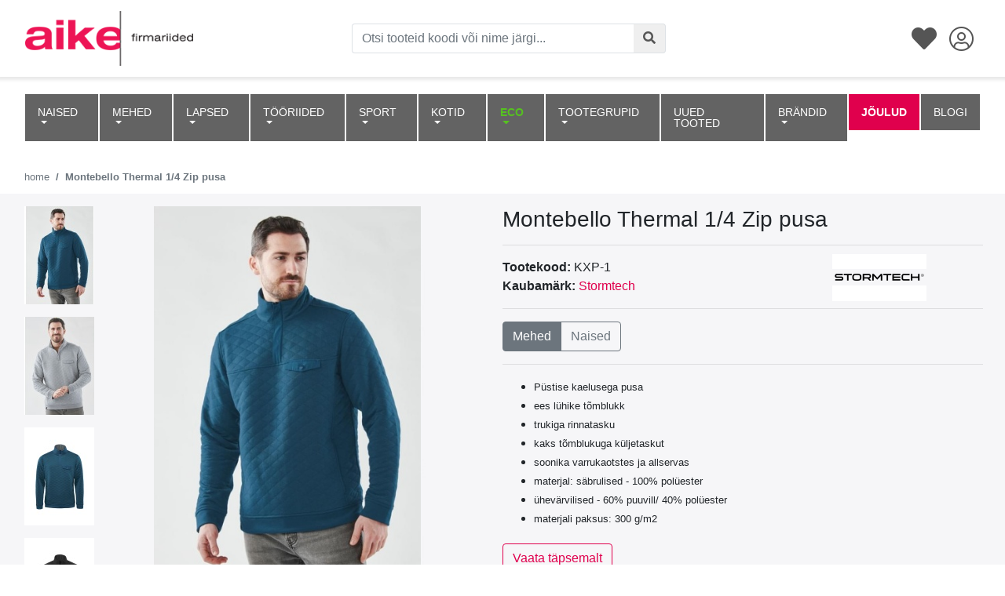

--- FILE ---
content_type: text/html; charset=UTF-8
request_url: https://www.aike.ee/et/a/kxp-1-stormtech-montebello-thermal-1-4-zip-pusa
body_size: 33472
content:
<!DOCTYPE html>
<html dir="ltr" lang="et">
<head>
<title>Montebello Thermal 1/4 Zip pusa @ Aike äri- ja reklaamrõivad</title>

<meta charset="UTF-8" />
<meta name="keywords" content="" />
<meta name="description" content="Püstise kaelusega pusa ees lühike tõmblukk trukiga rinnatasku kaks tõmblukuga küljetaskut soonika varrukaotstes ja allservas materjal: säbrulised - 100% polüester ühevärvilised - 60% puuvill/ 40% polüester materjali paksus: 300 g/m2" />
<meta name="author" content="Aike äri- ja reklaamrõivad" />
<meta name="generator" content="ShopRoller.com" />

<meta property="og:type" content="website" />
<meta property="og:title" content="Montebello Thermal 1/4 Zip pusa" />
<meta property="og:image" content="https://www.aike.ee/media/aike/.product-image/large/Stormtech_2024/KXP-1_meeste%20pusa.jpeg" />
<meta property="og:url" content="https://www.aike.ee/et/a/kxp-1-stormtech-montebello-thermal-1-4-zip-pusa" />
<meta property="og:site_name" content="Aike äri- ja reklaamrõivad" />
<meta property="og:description" content="Püstise kaelusega pusa ees lühike tõmblukk trukiga rinnatasku kaks tõmblukuga küljetaskut soonika varrukaotstes ja allservas materjal: säbrulised - 100% polüester ühevärvilised - 60% puuvill/ 40% polüester materjali paksus: 300 g/m2" />

<meta name="HandheldFriendly" content="True" />
<meta name="MobileOptimized" content="320" />
<meta name="viewport" content="width=device-width, initial-scale=1, minimum-scale=1, maximum-scale=1" />

<base href="https://www.aike.ee/" />

<link href="https://www.aike.ee/media/aike/ovidisain/aike_fav.gif" rel="icon" />


<link rel="stylesheet" href="https://cdnjs.cloudflare.com/ajax/libs/twitter-bootstrap/4.1.3/css/bootstrap.min.css">
<link rel="stylesheet" href="https://use.fontawesome.com/releases/v5.3.1/css/all.css">

<link href="https://cdn.shoproller.com/assets/fontawesome-pro-5.6.3/css/all.min.css" rel="stylesheet">

<script>
        window.dataLayer = window.dataLayer || [];
        function gtag() { dataLayer.push(arguments); }
        gtag('consent', 'default', {
            'ad_user_data': 'denied',
            'ad_personalization': 'denied',
            'ad_storage': 'denied',
            'analytics_storage': 'denied',
			'functionality_storage': 'denied',
			'personalization_storage': 'denied',
			'security_storage': 'granted',
            'wait_for_update': 2000,
        });
		gtag("set", "ads_data_redaction", true);
		gtag("set", "url_passthrough", true);
    </script>

    <!-- Google Tag Manager -->
    <script
        type="text/javascript"
    >(function(w,d,s,l,i){w[l]=w[l]||[];w[l].push({'gtm.start':
                new Date().getTime(),event:'gtm.js'});var f=d.getElementsByTagName(s)[0],
            j=d.createElement(s),dl=l!='dataLayer'?'&l='+l:'';j.async=true;j.src=
            'https://www.googletagmanager.com/gtm.js?id='+i+dl;f.parentNode.insertBefore(j,f);
        })(window,document,'script','dataLayer','GTM-WGGC36BJ');
    </script>
    <!-- End Google Tag Manager -->

<!-- CMP -->
<script id="cookieyes" type="text/javascript" src="https://cdn-cookieyes.com/client_data/caa7cb6564670a3929fa5e6b/script.js"></script>

<script src="https://code.jquery.com/jquery-1.9.1.min.js" integrity="sha256-wS9gmOZBqsqWxgIVgA8Y9WcQOa7PgSIX+rPA0VL2rbQ=" crossorigin="anonymous"></script>
<script src="https://code.jquery.com/jquery-migrate-1.0.0.js"></script>
<script>var $ = jQuery;</script>


<script src="https://www.aike.ee/skin/bigshop/../opencart_1.5.4.1/javascript/jquery/ui/jquery-ui-1.8.16.custom.min.js" type="text/javascript"></script>
<script src="https://www.aike.ee/skin/bigshop/../opencart_1.5.4.1/javascript/jquery/ui/external/jquery.cookie.js" type="text/javascript"></script>
<script src="https://www.aike.ee/skin/bigshop/../opencart_1.5.4.1/javascript/jquery/tabs.js" type="text/javascript"></script>
<script src="https://www.aike.ee/skin/bigshop/../opencart_1.5.4.1/javascript/common.js" type="text/javascript"></script>
<script src="https://www.aike.ee/skin/bigshop/../default/js/jQuery.equalHeights.js" type="text/javascript"></script>
<script src="https://www.aike.ee/skin/bigshop/../default/fancybox/jquery.fancybox-1.3.4.pack.js" type="text/javascript"></script>

<script src="https://www.aike.ee/skin/bigshop/../base2/bootstrap-notify-3.1.x/bootstrap-notify.min.js" type="text/javascript"></script>


<script src="https://www.aike.ee/skin/bigshop/../default/js/jquery.cycle.js" type="text/javascript"></script>
<script src="https://www.aike.ee/skin/bigshop/../default/js/roller.js" type="text/javascript"></script>
<script src="https://www.aike.ee/skin/bigshop/../default/js/jquery.rollerForm.js" type="text/javascript"></script>
<script src="https://www.aike.ee/skin/bigshop/../default/js/jquery.rollerAjaxForm.js" type="text/javascript"></script>
<script src="https://www.aike.ee/skin/bigshop/js/tk-common.js" type="text/javascript"></script>
<script src="https://www.aike.ee/skin/bigshop/js/jquery.matrix.js" type="text/javascript"></script>
<script src="https://www.aike.ee/skin/bigshop/js/dimensions.js" type="text/javascript"></script>
<script src="https://www.aike.ee/skin/bigshop/js/autocomplete.js" type="text/javascript"></script>
<script src="https://www.aike.ee/skin/bigshop/js/jquery.easing-1.3.min.js" type="text/javascript"></script>
<script src="https://www.aike.ee/skin/bigshop/js/cloud_zoom.js" type="text/javascript"></script>
<script src="https://www.aike.ee/skin/bigshop/js/jquery.dcjqaccordion.js" type="text/javascript"></script>
<script src="https://www.aike.ee/skin/bigshop/js/custom.js" type="text/javascript"></script>

<link href="//cdn.shoproller.com/assets/src-drawer-1.0/srcDrawer.css" rel="stylesheet">
<script src="//cdn.shoproller.com/assets/src-drawer-1.0/jquery.srcDrawer.js" type="text/javascript"></script>

<!-- Megamenu -->
<link href="https://www.aike.ee/media/aike/kujundus/megamenu/css/megamenu.css" rel="stylesheet">
<script src="https://www.aike.ee/media/aike/kujundus/megamenu/js/megamenu_plugins.js" type="text/javascript"></script>
<script src="https://www.aike.ee/media/aike/kujundus/megamenu/js/megamenu.js" type="text/javascript"></script>


<script src="https://www.aike.ee/media/aike/assets/filters-update.js" type="text/javascript"></script>



<script>
$(document).ready(function($){
    $('.megamenu').megaMenuCompleteSet({
        menu_speed_show : 100, // Time (in milliseconds) to show a drop down
        menu_speed_hide : 200, // Time (in milliseconds) to hide a drop down
        menu_speed_delay : 200, // Time (in milliseconds) before showing a drop down
        menu_effect : 'hover_fade', // Drop down effect, choose between 'click_fade', 'click_slide', 'hover_fade', 'hover_slide', etc.
        menu_click_outside : 1, // Clicks outside the drop down close it (1 = true, 0 = false)
        menu_show_onload : 0, // Drop down to show on page load (type the number of the drop down, 0 for none)
        menu_responsive:1 // 1 = Responsive, 0 = Not responsive
    });
});
</script>
<!-- / Megamenu -->



<style id="tk-theme-configurator-css" type="text/css">
</style>
<style id="tk-custom-css" type="text/css">
.btn-primary {
	background-color: #E0004D;
	border-color: #E0004D;
}
.btn-primary:hover,
.btn-primary:active {
	background-color: #E0004D !important;
	border-color: #E0004D !important;
	opacity: .65 !important;
}
.btn-primary:focus {
	box-shadow: 0 0 0 0.2rem rgba(207, 0, 0, .5);
}

.btn-outline-primary {
	color: #E0004D;
	border-color: #E0004D;
}
.btn-outline-primary:hover,
.btn-outline-primary:active {
	background-color: #E0004D !important;
	border-color: #E0004D !important;
	opacity: .65 !important;
}
.btn-outline-primary:focus {
	box-shadow: 0 0 0 0.2rem rgba(207, 0, 0, .5);
}

.sr-section-brand-list{
	max-width:300px;
}

.sr-component-product-card .card-body .product-sku,
.sr-component-product-card .card-body .product-name,
.sr-component-product-card .card-body .price{
	text-align: center;
}

.sr-component-product-card .card-body .product-name {
    padding: 0px 1rem;
    margin-bottom: 0;
}

/*
body.content-template-content-category .container-fluid{
	width:1700px;
	max-width:100%;
}*/

.image-wrap-aike {
    position: relative;
	min-height: 220px;
}

.porsche-filters-block-wrapper {
    margin: 0.5rem 0px !important;
}

/*
.logged-out-colors-aike .size-picker__item:nth-child(n+11), .logged-out-colors-aike .small-color-picker__item:nth-child(n+11) {
  display: none;
}*/


.logged-out-colors-aike .sr-component-small-color-picker,
.logged-out-colors-aike .sr-component-size-picker {
    width: 500px;
    max-width: 100%;
    display: flex;
    flex-wrap: wrap;
    justify-content: flex-start;
    flex-direction: row;
}

.logged-out-colors-aike .sr-component-small-color-picker > div,
.logged-out-colors-aike .sr-component-size-picker > div{
    margin: 5px 5px;
    flex-basis: 8%;
    height: auto;
}

.logged-out-colors-aike .small-color-picker__color{
    position: relative;
    display: flex;
    width: 100%;
    background-size: cover;
    margin-bottom: 0;
    padding-top: 100%;
    align-items: center;
    justify-content: center;
	height:auto;
}

.logged-out-colors-aike .sr-component-size-picker > div .size-picker__size{
	height: 40px;
    display: flex;
    border: 3px solid rgba(121, 121, 121, 0.141);
    font-size: .8rem;	
}

.sr-component-product-card .card-body {
    padding-bottom: 0.5rem;
    padding-top: 0.5rem;
}

.filters-content-mobile{
    max-width: 250px;
}


.sr-section-brand-list .btn-outline-primary {
    color: #636363;
    border-color: #636363;
}

.sr-section-brand-list .porsche-filtering-products .button {
    color: #636363;
}

.sr-section-brand-list .porsche-filtering-products .btn-outline-primary:hover, .sr-section-brand-list .porsche-filtering-products .btn-outline-primary:active {
    background-color: #636363 !important;
    border-color: #636363 !important;
    opacity: .85 !important;
}

.sr-section-brand-list .btn.btn-primary.box_filter-products {
    background: #636363;
    border-color: #636363;
    color: #fff;
}

.sr-section-brand-list .btn.btn-primary.box_filter-products a.button {
    color: #fff;
}

.sr-section-brand-list  .btn-primary:hover, .sr-section-brand-list  .btn-primary:active {
    background-color: #000 !important;
    border-color: #000 !important;
    opacity: .85 !important;
}

/*
.image-wrap-aike{
    position: relative;
    aspect-ratio: auto 3/4;
    overflow: hidden;
}

.image-wrap-aike .card-img-top {
    aspect-ratio: auto 3/4;
    position: absolute;
    left: 0px;
    top: 0px;
    height: 100%;
    width: auto;
    transform: translate(-50%, -50%);
    -moz-transform: translate(-50%, -50%);
    -webkit-transform: translate(-50%, -50%);
    -ms-transform: translate(-50%, -50%);
    left: 50%;
    top: 50%;
} */

.eco-label {
    background-color: #56c120;
    bottom: 50px;
    display: block;
    height: 21px;
    left: 1px;
    min-width: 85px;
    position: absolute;
    line-height: 110%;
    color: #fff;
}

.sr-section-product-info .product-info-wrapper{
    max-width: 49%;
    flex-basis: 49%;
}

.sr-section-product-info .product-images-wrapper-aike{
    max-width: 49%;
    flex-basis: 49%;
}

.size-picker__size {
    text-align: center;
    position: relative;
    display: block;
    width: auto;
    height: auto;
    background-color: #ffffff;
    border: 1px solid rgba(0, 0, 0, .05);
    /* width: 32px; */
    height: 32px;
    display: flex;
    align-items: center;
    justify-content: center;
    padding: 0px 0.5rem;
}

td.image.text-left{
	position:relative;
}

.article-label-onsale {
    font-size: 0;
    width: 100%;
    height: 100%;
    background-repeat: no-repeat;
    position: absolute;
    background-size: 60px;
}


.sr-component-product-card .card-body {
    color: #000000;
}

        .sidebar-srs-recent-products .products-container {
            max-width: 300px;
            font-family: Arial, sans-serif;
            margin: 0 auto;
        }

        .sidebar-srs-recent-products .product {
            display: flex;
            align-items: center;
            margin: 10px 0;
        }

        .sidebar-srs-recent-products .product img {
            width: 80px;
            height: 80px;
            object-fit: cover;
            margin-right: 10px;
        }

        .sidebar-srs-recent-products .product-info {
            flex-grow: 1;
        }

        .product-name {
            font-weight: bold;
        }

        .sidebar-srs-recent-products .product-price {
            color: grey;
        }
		
		.sidebar-srs-recent-products .widget-cookies-title {
			font-size: 1.1rem;
			font-weight: bold;
			margin: 1rem 0px;
			text-align: center;
		}
		
		.sidebar-srs-recent-products .product-sku {
			color: #6f6f6f;
			font-size: 12px;
			font-weight: 400;
			margin: 5px 0 0;
			text-decoration: none !important;		
		}
		
		.sidebar-srs-recent-products .product-name a{
			color: #333;
		}
		
		.sidebar-srs-recent-products .product-price a.btn{
			font-size: 12px;
			padding: 0.2rem 1rem;			
		}		

        /* Mobiili kohandus */
        @media (max-width: 480px) {
            .sidebar-srs-recent-products .product {
                flex-direction: column;
                align-items: center;
            }

            .sidebar-srs-recent-products .product img {
                margin-bottom: 10px;
                margin-right: 0;
            }
        }


/*  */

.container {
    max-width: 100%;
    width: 1540px;
}

.navbar-light .navbar-nav .nav-link {
    background-color: #636363;
    border-left: 1px solid #fff;
    border-right: 1px solid #fff;
    color: #fff;
    padding: 1rem 1rem;
}

.container-fluid {
    width: 1600px;
    max-width: 100%;
}

.megamenu > li.category-520 a.nav-link {
    background: #E0004D;
    color: #FFFFFF !important;
    font-weight: bold;
    border-radius: 0px;
}

.navbar-light .navbar-nav .nav-link:hover{
	background:#fff;
	color:#222;
}

.sr-section-menu-bar {
    margin-bottom: 1rem;
    padding-top: 7rem;
}

.megamenu > li.category-520 a:hover {
    background: #ed0000 !important;
}

.sr-section-top-bar {
    box-shadow: 0 0 4px 4px rgb(0 0 0 / 9%);
    z-index: 999;
    margin-bottom: 1rem;
    position: fixed;
    width: 100%;
    background: #fff;
    top: 0px;
}

.sr-section-menu-bar .navbar, .sr-section-menu-bar {
    background-color: #fff !important;
} 


.modal-dialog {
	min-width: 700px;
	min-height: 700px;
}
.modal,body.modal-open {
    padding-right: 0!important
}

body.modal-open {
    overflow: auto
}

body.scrollable {
    overflow-y: auto
}

.modal-footer {
	display: flex;
	justify-content: flex-start;
	
}
.modal-footer .btn {
		position: absolute;
		right: 10px;
	}

.modal-body img{
	width: 100% !important;
	height: 100% !important;
	object-fit: scale-down;
}

#img_container {
    position:relative;
    display:inline-block;
    text-align:center;
}

#img_container .button {
	display: none;
    position:absolute;
    bottom:50%;
    right:50%;
    width:100px;
    height:30px;
    margin: 0px -50px -15px 0px;
	color: white;
	cursor: pointer;
	transition: .9s ease;
}
#img_container:hover img {
	transition: .5s ease;
	-webkit-filter: brightness(50%);
	cursor: pointer;
}
#img_container:hover a {
	display: block !important;
}


.modal.image .modal-content{
	background: transparent;
}


	.added-to-cart:after {
  font-family: 'Font Awesome 5 Pro';
  content: "\f00c";
		padding-left: 8px;
}

.added-to-cart {
	background-color: #1ECD97 !important;
	transition: 0.8;
}

.add-to-cart-btn {
	transition: 0.8s;
}




.size-picker__size {
	min-width: 31px;
}
html, body {
    overflow-x: hidden;
}
body {
    position: relative;
}
.btn, .button:focus {
    outline: none;
  }
/* top-bar */

.top-bar-icon {
    color: #555555;
    padding: 8px;
}

.searchbar-button i{
    color: #555555;
}

.sr-section-top-bar input:focus{
    border-color: #E0004D;
    -webkit-box-shadow: inset 0 1px 1px rgba(0, 0, 0, .075), 0 0 6px #E0004D;
    box-shadow: inset 0 1px 1px rgba(0, 0, 0, .075), 0 0 6px #E0004D;
  }

  .sr-section-top-bar button:focus{
    border-color: #E0004D;
    -webkit-box-shadow: inset 0 1px 1px rgba(0, 0, 0, .075), 0 0 6px #E0004D;
    box-shadow: inset 0 1px 1px rgba(0, 0, 0, .075), 0 0 6px #E0004D;
  }
  .search-toggle {
    float: right;
    }
  

.sr-section-top-bar .navbar-brand img{
	height: 70px;
    margin-top: -15px;
    margin-bottom: -15px;
}

.sr-section-footer .navbar-brand img{
	width: 100%;
	height: auto;
}
/*
.sr-component-right-side-nav .sidenav {
    height: 100%;
  width: 0;
  position: fixed;
  z-index: 1;
  top: 0;
  right: 0;
  background-color: #f8f9fa;
  overflow-x: hidden;
  padding-top: 16px;
  z-index: 16;
}
*/
/*
.sr-component-left-side-nav .sidenav {
    height: 100%;
    width: 0;
    position: fixed;
    z-index: 1;
    top: 0;
    left: 0;
    background-color: #f8f9fa;
    overflow-x: hidden;
    transition: 0.5s;
    padding-top: 60px;
    z-index: 16;
  }
  */
  .sr-component-left-side-nav  .link-list a {
    padding: 8px 4px 8px 16px;
    font-size: 25px;
    color: #555555;
  }
  
  .sr-component-left-side-nav  .link-list a:hover {
    color: #b3b3b3;
  }
  
  
  #main {
    transition: margin-left .5s;
    padding: 16px;
  }
  
  @media screen and (max-height: 450px) {
    .sidenav {padding-top: 15px;}
    .sidenav a {font-size: 18px;}
  }

  .sr-component-left-side-nav .brand {
    position: absolute;
    top: 12px;
    left: 5px;
    font-size: 36px;
  }
  
  #overlay {
    position: fixed;
    display: none;
    width: 100%;
    height: 100%;
    top: 0;
    left: 0;
    right: 0;
    bottom: 0;
    background-color: rgba(0,0,0,0.5);
    z-index: 2;
    cursor: pointer;
  }

  .wrapper {
    display: block;
}

#sidebar {
    min-width: 250px;
    max-width: 250px;
    height: 100vh;
    position: fixed;
    top: 0;
    left: 0;
    /* top layer */
    z-index: 9999;
}

.overlay {
    display: none;
    position: fixed;
    /* full screen */
    width: 100vw;
    height: 100vh;
    /* transparent black */
    background: rgba(0, 0, 0, 0.7);
    /* middle layer, i.e. appears below the sidebar */
    z-index: 998;
    opacity: 0;
    /* animate the transition */
    transition: all 0.5s ease-in-out;
}

.side-nav-footer {
    position: absolute;
    bottom: 10px;
    left: 35%;
}

/* menu-bar */
.sr-section-menu-bar {
    background-color: #f6f6f8;
}
.sr-section-menu-bar .navbar {
    background-color: #f6f6f8;
    text-transform: uppercase;
}
/* breadcrumb */
.sr-component-breadcrumb .breadcrumb{
    background-color: #fff;
    font-size: 13px;    
}

.sr-component-breadcrumb-inside-container .breadcrumb{
    background-color: #fff;
    font-size: 13px;    
}

/* pagination */
.sr-component-pagination .page-link{
    color: #E0004D;
}
/* banner-2x2 */
.sr-section-banner-2x2 {
    background-color: #f6f6f8;
}
.sr-section-banner-2x2 .top {
    margin-bottom: 26px;
}

/* catalog */
.sr-section-catalog a {
    color: #555;
}

.sr-section-catalog a:hover {
    color: #F15A23;
}

/* footer */
.sr-section-footer{        
    background-color: #f6f6f8;
}

.sr-section-footer .container{
    margin-top: 31px;
}

.sr-section-footer h5 {
    padding-left: 10px;
    border-left: 3px solid #eeeeee;
    padding-bottom: 6px;
    margin-bottom: 20px;
    color: black;
}

.sr-section-footer a {
    color: #ffffff;
    text-decoration: none !important;
    background-color: transparent;
    -webkit-text-decoration-skip: objects;
}

.sr-section-footer ul.quick-links li a {
    color: gray;
}

.sr-section-footer ul.quick-links li {
    padding: 3px 0;
    -webkit-transition: .5s all ease;
    -moz-transition: .5s all ease;
    transition: .5s all ease;
}

.sr-section-footer ul.quick-links li:hover {
    text-decoration: underline;
}

.sr-section-footer ul.quick-links li a i {
    margin-right: 5px;
}

.sr-section-footer ul.quick-links li:hover a i {
    font-weight: 700;
}

@media (max-width:768px) {
    .footer h5 {
        padding-left: 0;
        border-left: transparent;
        padding-bottom: 0px;
        margin-bottom: 10px;
    }
}

.sr-section-footer  ul.contact{
    line-height: 2;
}

.sr-section-footer  img{
    margin-top: -10px;
}

.sr-section-footer-content {
    margin-left: 80px !important;
}
@media (max-width:768px) {
    .sr-section-footer-content {
        margin-left: 0 !important;
    }
}

/* brands */
.sr-section-bottom-brands img {        
    height: 48px;
    width: auto;
}

.sr-section-brands a {
    text-decoration: none;
}

/* product-info */
.sr-section-product-info {
    background-color: #f6f6f8;
}

.sr-section-product-info #thumbs img{
    cursor: pointer;
}

.sr-section-product-info .gallery-wrap .img-big-wrap img {
    height: auto;
    width: auto;
}

/* product-card */
.sr-component-product-card .card-body{
    padding-left: 0;
    text-align: center;
    color: #000;
}

/* title-center */
.sr-section-title-center h4{
    text-transform: uppercase;
}

/* catalog-page */
.sr-page-catalog .list-group .list-group-item {
    cursor: pointer;
}
.sr-page-catalog .sr-section-breadcrumb .container{
    padding-left: 0;
    margin-left: 0;
}

@media (max-width:768px) {
    .sr-page-catalog .select-options {
        text-align-last: right;
        border: none;
        color: #E0004D;
        font-weight: bold;
        box-shadow: none;
        padding-right: 0;
        background-color: transparent;
        -webkit-appearance: none; 
     -moz-appearance: none; 
      }
      .sr-page-catalog .select-options:focus {
        text-align-last: right;
        border: none;
        color: #E0004D;
        font-weight: bold;
        box-shadow: none;
        padding-right: 0;
        background-color: transparent;
        -webkit-appearance: none; 
     -moz-appearance: none; 
      }
}


/* GLOBAL CSS */
h1, h2, h3, h4, h5 {
    margin: 0;
}
img.grayscale {
    filter: url("data:image/svg+xml;utf8,<svg xmlns=\'https://www.w3.org/2000/svg\'><filter id=\'grayscale\'><feColorMatrix type=\'matrix\' values=\'0.3333 0.3333 0.3333 0 0 0.3333 0.3333 0.3333 0 0 0.3333 0.3333 0.3333 0 0 0 0 0 1 0\'/></filter></svg>#grayscale"); /* Firefox 10+, Firefox on Android */
    filter: grayscale(80%);
    -moz-filter: grayscale(80%);
    -ms-filter: grayscale(80%);
    -o-filter: grayscale(80%);
    filter: gray; /* IE6-9 */
    -webkit-filter: grayscale(80%); /* Chrome 19+, Safari 6+, Safari 6+ iOS */
}

img.grayscale:hover {
    filter: url("data:image/svg+xml;utf8,<svg xmlns=\'https://www.w3.org/2000/svg\'><filter id=\'grayscale\'><feColorMatrix type=\'matrix\' values=\'1 0 0 0 0, 0 1 0 0 0, 0 0 1 0 0, 0 0 0 1 0\'/></filter></svg>#grayscale");
    filter: grayscale(0%);
    -moz-filter: grayscale(0%);
    -ms-filter: grayscale(0%);
    -o-filter: grayscale(0%);
    filter: none ; /* IE6-9 */
    zoom:1; /* needed to trigger "hasLayout" in IE if no width or height is set */
    -webkit-filter: grayscale(0%); /* Chrome 19+, Safari 6+, Safari 6+ iOS */
}

.sr-required-field-mark {
    color: #E0004D;
    padding-right: 4px;
}

.main-color-red {
    color: #E0004D;
}
.main-color-black {
    color: black;
}
.bg-main-color-red {
    background-color: #E0004D;
}

.carousel-control-next-icon, .carousel-control-prev-icon {
    background-color: black;
    background-origin: content-box;
    padding: 5px;
    background-image: url(data:image/svg+xml;charset=utf8,%3Csvg xmlns='https://www.w3.org/2000/svg' fill='%23fff' viewBox='0 0 8 8'%3E%3Cpath d='M2.75 0l-1.5 1.5 2.5 2.5-2.5 2.5 1.5 1.5 4-4-4-4z'/%3E%3C/svg%3E);
}

/**
MODAL-DIALOG
.modal-dialog {
    width: 100%;
    height: 100%;
    margin: 0;
    padding: 0;
  }
  
  .modal-content {
    height: auto;
    min-height: 100%;
    border-radius: 0;
  }
**/
.tk-admin-new-slot p {
	font-size: 12px;
	max-width: 200px;
}

.data-table .table-head{
	background: #f6f6f8;
}

.bottom-brands img {
	height: 35px;	
}
/*
#wpadminbar {
	position: unset !important;	
}*/

@media only screen and (max-width: 768px) {
		#wpadminbar {
			display: none;
		}
	}


a span {
 z-index: -1;	
}

#left-side-nav {
	z-index: 9999;
}
.col .mini-box {
	text-align: center;
}
@media all and (max-width: 699px) and (min-width: 520px), (min-width: 1151px) {
	.autoplay .carousel-control-prev {
    left: -75px;
}
.autoplay .carousel-control-next {
	right: -75px;
}

.autoplay .carousel-control-next-icon, .carousel-control-prev-icon {
    background-color: black;
    background-origin: content-box;
    padding: 5px;
	width: 30px;
    height: 30px;
    background-image: url(data:image/svg+xml;charset=utf8,%3Csvg xmlns='https://www.w3.org/2000/svg' fill='%23fff' viewBox='0 0 8 8'%3E%3Cpath d='M2.75 0l-1.5 1.5 2.5 2.5-2.5 2.5 1.5 1.5 4-4-4-4z'/%3E%3C/svg%3E);
}
}

.carousel-control-next-icon, .carousel-control-prev-icon {
    background-color: black;
    background-origin: content-box;
    padding: 5px;
    background-image: url(data:image/svg+xml;charset=utf8,%3Csvg xmlns='https://www.w3.org/2000/svg' fill='%23fff' viewBox='0 0 8 8'%3E%3Cpath d='M2.75 0l-1.5 1.5 2.5 2.5-2.5 2.5 1.5 1.5 4-4-4-4z'/%3E%3C/svg%3E);
}

.main-section{
	background-color: #F8F8F8;
	margin-top:50px;
}
.left-side-nav-wrapper {
	overflow-y: auto;
	overflow-x: hidden;
	height: 92%;
}
@media (max-width: 576px){
	.cart-content-wrapper { overflow-y: auto; overflow-x: hidden; max-height: 88%;  }
}
@media only screen and (min-width: 1025px) {
	.menu-cart-items {
		overflow-y: auto;
		overflow-x: hidden;
		max-height: 450px;
	}
}
.cart-dropdown-1{
	float:right;
}
.cart-dropdown-1 .dropdown-menu{
	padding:20px;
	top:60px !important;
	width:350px !important;
	left:-290px !important;
	box-shadow: rgb(0, 0, 0) 1px 30px 200px -45px;
}
.total-header-section{
	border-bottom:1px solid #d2d2d2;
}
.total-section p{
	margin-bottom:20px;
}
.cart-detail{
	padding:15px 0px;
}
.cart-detail-img img{
	width:100%;
	height:100%;
}
.cart-detail-product p{
	margin:0px;
	color:#000;
	font-weight:500;
}
.cart-detail .price{
	font-size:12px;
	margin-right:10px;
	font-weight:500;
}
.cart-detail .count{
	color:#C2C2DC;
}
.checkout{
	border-top:1px solid #d2d2d2;	
	padding-top: 15px;
}
.checkout .btn-primary{
	border-radius:50px;
	height:50px;
}
.cart-dropdown-1 .dropdown-menu:before{
  content: " ";
  position:absolute;
  top:-20px;
  right:20px;
  border:10px solid transparent;
  border-bottom-color:#f6f6f8; 
}



.cart-dropdown-1 .main-badge {
	position: absolute;
    top: -7px;
    right: -5px;
    padding: 3px 6px;
    opacity: 0.95;
}

.cart-dropdown-1 .inner-badge {
	position: absolute;
	top: -7px;
}


.list-group-item-action:hover {
	cursor: pointer;
}

.sr-section-product-info img.expand { width: 10em; }

.nav-item li:hover> a {
	font-weight: bold;
}


.megamenu_container {
	    background: #f6f6f8;
    border: none;
    box-shadow: none;
}

.megamenu > li > a {
	font-size: 14px;
    text-shadow: none !important;
}

/* Christmas menu item */
.megamenu > li.category-520 a {
	background: #E0004D;
    color: #FFFFFF !important;
    font-weight: bold;
    border-radius: 10px;
}
.megamenu > li.category-520 a:hover {
	background: #ed0000;
}


.dropdown_fullwidth {
	border: 1px solid #e9e9e9;
	background-color: #f6f6f8;
	-webkit-box-shadow: 10px 50px 79px 1px rgba(0,0,0,0.2);
	-moz-box-shadow: 10px 50px 79px 1px rgba(0,0,0,0.2);
	box-shadow: 10px 50px 79px 1px rgba(0,0,0,0.2);
}
.dropdown_fullwidth a:hover {
	font-size: 14px;
    text-decoration: underline !important;
}

.dropdown_2columns {
	width: unset !important;
	background-color: #f6f6f8;
	-webkit-box-shadow: 10px 50px 79px 1px rgba(0,0,0,0.2);
	-moz-box-shadow: 10px 50px 79px 1px rgba(0,0,0,0.2);
	box-shadow: 10px 50px 79px 1px rgba(0,0,0,0.2);
}
.sr-section-banner-2x2 img {
	width: 555px;
	height: 100%;
}

.sr-section-title-center .title-center-list  li:last-child {
  position: absolute;
  top: 0;
  right: 0;
}
.sr-section-title-center .title-center-list {
  position: relative;
  padding: 0;
  margin: 0;
  display: flex;
  flex-direction: row;
  justify-content: center;
  align-items: center;
}
.sr-section-title-center .title-center-list li {
  display: flex;
}

.video-container {
    float: none;
    clear: both;
    width: 100%;
    position: relative;
    padding-bottom: 56.25%;
    padding-top: 25px;
    height: 0;
}

.video-container iframe {
    position: absolute;
    top: 0;
    left: 0;
    width: 100%;
    height: 100%;
}

.sr-component-big-color-picker .table-container{ 
    overflow: auto;
}
.sr-component-big-color-picker table{
    text-align: center;
}
.sr-component-big-color-picker .amount {
    background-color: #F6F6F6;
}

/* .sr-component-big-color-picker .form-control:focus {
    outline: 2px solid #E0004D;
    box-shadow: inset 0 1px 1px rgba(0, 0, 0, 0.075), 0 0 8px rgba(255, 0, 0, 0.6);
    background-color: #FFFBF8;
} */

.sr-component-big-color-picker .valuedInput {
    outline: 2px solid #E0004D;
    -moz-outline-radius: 10px;
    box-shadow: inset 0 1px 1px rgba(0, 0, 0, 0.075), 0 0 8px rgba(255, 0, 0, 0.6);
    background-color: #FFFBF8 !important;
}

.big-color-picker__item {
    display: inline-block;
	border: 4px solid rgba(121, 121, 121, 0.141) !important
}

.big-color-picker__item label{
	margin-bottom: 0;
}

.big-color-picker__item {
    margin-left: 10px;
}

.big-color-picker__item:hover {
    cursor: pointer;
}

.big-color-picker__input {
    display: none;
}

.big-color-picker__input:checked+.big-color-picker__color:after {
    content: "";
}

.big-color-picker__input:disabled+.big-color-picker__color {
    opacity: 0.5;
}

.big-color-picker__input:disabled+.big-color-picker__color:hover {
    cursor: not-allowed;
}

.big-color-picker__color {
    position: relative;
    display: block;
    width: 32px;
    height: 32px;
	background-size: cover;
}

.big-color-picker__color:hover {
    cursor: pointer;
}

.sr-component-big-color-picker .disabled-color:hover{
    cursor: default;
}

#deleteRow:hover {
    cursor: pointer;
}

.sr-component-big-color-picker table th{
    background-color: #f6f6f6;
}

.sr-component-big-color-picker table tr:hover{
    background-color: #ffffff;
}

.tere {
    background: rgba(121, 121, 121, 0.141) !important;    
}

.tere:hover {
    cursor: default;
}

.small-color-picker {
    font-size: 0;
}

.small-color-picker__item {
    display: inline-block;
	margin: auto;
    margin-right: 10px;
	margin-bottom: 0.5rem;
	border: 4px solid rgba(121, 121, 121, 0.141);
}

.small-color-picker__item:hover {
    cursor: pointer;
}

.small-color-picker__input {
    display: none;
}

.small-color-picker__input:checked+.small-color-picker__color:after {
    content: "";
}

.small-color-picker__input:disabled+.small-color-picker__color {
    opacity: 0.5;
}

.small-color-picker__input:disabled+.small-color-picker__color:hover {
    cursor: not-allowed;
}

.small-color-picker__color {
    position: relative;
    display: block;
    width: 32px;
    height: 32px;
	background-size: cover;
	margin-bottom: 0;
}

.small-color-picker__color:hover {
    cursor: pointer;
}

.small-color-picker__color:after {
    pointer-events: none;
    position: absolute;
    top: -2px;
    left: -2px;
    width: calc(100% + 4px);
    height: calc(100% + 4px);
    outline: 2px solid #E0004D;
    content: none;
}

.size-picker__item {
    display: inline-block;
}

.size-picker__item +.size-picker__item {
    margin-left: 10px;
}

.size-picker__item:hover {
    cursor: pointer;
}

.size-picker__input {
    display: none;
}

.size-picker__input:checked+.size-picker__size:after {
    content: "";
}

.size-picker__input:disabled+.size-picker__size {
    opacity: 0.5;
}

.size-picker__input:disabled+.size-picker__size:hover {
    cursor: not-allowed;
}

.size-picker__size {
    text-align: center;
    position: relative;
    display: block;
    width: auto;
    height: auto;
    background-color: #ffffff;
    border: 1px solid rgba(0, 0, 0, .05);
}

.size-picker__size:hover {
    cursor: pointer;
}

.size-picker__size:after {
    pointer-events: none;
    position: absolute;
    top: -2px;
    left: -2px;
    width: calc(100% + 4px);
    height: calc(100% + 4px);
    outline: 2px solid #E0004D;
    content: none;
}






.column {
  float: left;
  width: 50%;
  padding: 10px;
}

/* Clear floats after the columns */
.row:after {
  content: "";
  display: table;
  clear: both;
}





#menu { -webkit-box-sizing: border-box; -moz-box-sizing: border-box; box-sizing: border-box; background:url(../image/menu.png) left top repeat #444; margin-bottom:15px; height:auto; padding:0px 5px; border-radius:5px; -webkit-border-radius:5px; -moz-border-radius:5px;overflow:visible; clear:both; display:inline-block; width:100%;}
li.home { margin:0 0 0 5px; }
li.home a { display:block; height:35px!important; line-height:35px!important; padding:5px 5px 0 5px!important; }

li.home a span { background:url(../image/home-icon.png) center center no-repeat; display:block; width:30px; height:30px; text-indent:-9999px; }
#menu ul { list-style: none; margin: 0; padding: 0;}
#menu > ul > li { position: relative; float: left; z-index:1010; padding:0px 5px 0px 0px; }
#menu > ul > li > a { font-size:13px; color: #fff; line-height:40px; text-decoration: none; display: block; padding:0px 10px 0px 10px; z-index: 1009; position: relative; font-weight:bold; }
#menu > ul > li:hover > a {color:#fff; background:#F15A23; }
#menu > ul > li > div { display: none; background:#F15A23; position: absolute; z-index:1008; padding: 5px; border-radius:0px 0px 4px 4px; -webkit-border-radius:0px 0px 4px 4px; -moz-border-radius:0px 0px 4px 4px; margin-left:0 !important;}
#menu > ul > li > div > ul > li > div { display:none; }
#menu > ul > li:hover > div { display: table; box-shadow: 0px 4px 8px rgba(0, 0, 0, 0.4); }
#menu > ul > li > div > ul { display: table-cell; }
#menu > ul > li ul + ul { padding-left: 20px; }
#menu > ul > li ul > li > a {background:url(../image/bullet-1.png) -10px center no-repeat; text-decoration: none; font-size:12px; padding:4px; display: block; white-space: nowrap; min-width: 120px; -moz-transition:all 0.3s ease 0s; transition:all 0.3s ease 0s; -webkit-transition:all 0.3s ease 0s}
#menu > ul > li ul > li > a:hover {background:url(../image/bullet-1.png) right center no-repeat; font-weight:bold; -moz-transition:all 0.3s ease 0s; transition:all 0.3s ease 0s; -webkit-transition:all 0.3s ease 0s;}
#menu > ul > li > div > ul > li > a { color:#fff; }
@media (max-width: 576px){
	.sr-section-banner-2x2 .mini-box img {
		width: 345px !important;
		height: 100%;
	}
	.sr-section-banner-2x2 .mini-box p {
		text-align: center;	
	}
}
.product-info-wrapper {
	padding-left: 0 !important;
}
@media (max-width: 576px){
	.product-info-wrapper {
		padding-left: 15px !important;
	}
}
/*
 * Standard css
 */

/* colors */
.color-1 {
	color: #E0004D !important;
}

/* section title-1 */
@media (max-width: 576px)
{
	.srs-title-1 h1 { text-align: center;  }
}


/*
 * Client specific css
 */

/* section title-1 */
.srs-title-1 { margin-top: 1rem !important; }
.srs-title-1 h1 { font-size: 1.75rem; color: #E0004D;  }






.just-padding {
    padding: 15px;
}

.list-group.list-group-root {
    padding: 0;
    overflow: hidden;
}

.list-group.list-group-root .list-group {
    margin-bottom: 0;
}

.list-group.list-group-root .list-group-item {
    border-radius: 0;
    border-width: 1px 0 0 0;
}

.list-group.list-group-root > .list-group-item:first-child {
    border-top-width: 0;
}

.list-group.list-group-root > .list-group > .list-group-item {
    padding-left: 30px;
}

.list-group.list-group-root > .list-group > .list-group > .list-group-item {
    padding-left: 45px;
}

.list-group-item .glyphicon {
    margin-right: 5px;
}









/* FANCY CSS */

.product-question-popup-page .contact-f{
	text-align: center;
    box-sizing: border-box;
    padding-bottom: 20px;
}

#productQuestionForm .buttons {
	padding-top: 16px;
}

.product-question-popup-page .contact-f h1 {
	font: bold 25px "Raleway", Helvetica, sans-serif;
    color: #E0004D;
    text-transform: uppercase;
    margin: 0;
    padding-top: 20px;
    text-align: left;
    padding-left: 40px;
    border-bottom: 1px solid #eee;
    box-sizing: border-box;
    padding-bottom: 10px;
    background: #f6f6f8;
    margin-bottom: 10px;
}

form#productQuestionForm input, form#productQuestionForm textarea{
    border: 2px solid #e4e3e3;
/*    width: 90%; */
/*    padding: 10px 5px; */
/*    outline: none; */
/*    box-sizing: border-box; */
    font-size: 14px;
    font-family: Raleway;	
}

form#productQuestionForm .button {
    width: 90%;
    box-sizing: border-box;
    border-radius: 0px;
    background: #E0004D;
    color: #fff;
    margin-top: 15px;
    padding: 12px 0px;
    text-transform: uppercase;
    border: 0;
	padding: 8px;
}



.product-question-popup-page  form#productQuestionForm br{
	display:none;	
}

.product-question-popup-page  form#productQuestionForm .label {
    white-space: normal;
    display: inline-block;
    padding: 9px 22px;
    display: block;
    color: #262626;
    font-family: raleway;
    text-align: left;
/*    width: 95%; */
    clear: both;
    margin: 0 auto;
    box-sizing: border-box;
    font-size: 14px;
}

.product-question-popup-page  form#productQuestionForm textarea{
    height: 80px;
}

.product-question-popup-page #tellimiskeskus-badge{
	display:none;	
}


.teamTable {
	width: 100%;
}
.teamTable td {
	width: 33%;
	vertical-align: top;
}
@media (max-width: 576px) {
	.teamTable td {
		width: 100%;
		float: left;
		margin-top: 1rem;
		text-align: center;
	}
}







/*
 * FancyBox - jQuery Plugin
 * Simple and fancy lightbox alternative
 *
 * Examples and documentation at: https://fancybox.net
 * 
 * Copyright (c) 2008 - 2010 Janis Skarnelis
 * That said, it is hardly a one-person project. Many people have submitted bugs, code, and offered their advice freely. Their support is greatly appreciated.
 * 
 * Version: 1.3.4 (11/11/2010)
 * Requires: jQuery v1.3+
 *
 * Dual licensed under the MIT and GPL licenses:
 *   https://www.opensource.org/licenses/mit-license.php
 *   https://www.gnu.org/licenses/gpl.html
 */

#fancybox-loading {
	position: fixed;
	top: 50%;
	left: 50%;
	width: 40px;
	height: 40px;
	margin-top: -20px;
	margin-left: -20px;
	cursor: pointer;
	overflow: hidden;
	z-index: 1104;
	display: none;
}

#fancybox-loading div {
	position: absolute;
	top: 0;
	left: 0;
	width: 40px;
	height: 480px;
	background-image: url('/skin/default/fancybox/fancybox.png');
}

#fancybox-overlay {
	position: absolute;
	top: 0;
	left: 0;
	width: 100%;
	z-index: 1100;
	display: none;
}

#fancybox-tmp {
	padding: 0;
	margin: 0;
	border: 0;
	overflow: auto;
	display: none;
}

#fancybox-wrap {
	position: absolute;
	top: 0;
	left: 0;
	padding: 20px;
	z-index: 1101;
	outline: none;
	display: none;
}

#fancybox-outer {
	position: relative;
	width: 100%;
	height: 100%;
	background: #fff;
}

#fancybox-content {
	width: 0;
	height: 0;
	padding: 0;
	outline: none;
	position: relative;
	overflow: hidden;
	z-index: 1102;
	border: 0px solid #fff;
}

#fancybox-hide-sel-frame {
	position: absolute;
	top: 0;
	left: 0;
	width: 100%;
	height: 100%;
	background: transparent;
	z-index: 1101;
}

#fancybox-close {
	position: absolute;
	top: -15px;
	right: -15px;
	width: 30px;
	height: 30px;
	background: transparent url('/skin/default/fancybox/fancybox.png') -40px 0px;
	cursor: pointer;
	z-index: 1103;
	display: none;
}

#fancybox-error {
	color: #444;
	font: normal 12px/20px Arial;
	padding: 14px;
	margin: 0;
}

#fancybox-img {
	width: 100%;
	height: 100%;
	padding: 0;
	margin: 0;
	border: none;
	outline: none;
	line-height: 0;
	vertical-align: top;
}

#fancybox-frame {
	width: 100%;
	height: 100%;
	border: none;
	display: block;
}

#fancybox-left, #fancybox-right {
	position: absolute;
	bottom: 0px;
	height: 100%;
	width: 35%;
	cursor: pointer;
	outline: none;
	background: transparent url('/skin/default/fancybox/blank.gif');
	z-index: 1102;
	display: none;
}

#fancybox-left {
	left: 0px;
}

#fancybox-right {
	right: 0px;
}

#fancybox-left-ico, #fancybox-right-ico {
	position: absolute;
	top: 50%;
	left: -9999px;
	width: 30px;
	height: 30px;
	margin-top: -15px;
	cursor: pointer;
	z-index: 1102;
	display: block;
}

#fancybox-left-ico {
	background-image: url('/skin/default/fancybox/fancybox.png');
	background-position: -40px -30px;
}

#fancybox-right-ico {
	background-image: url('/skin/default/fancybox/fancybox.png');
	background-position: -40px -60px;
}

#fancybox-left:hover, #fancybox-right:hover {
	visibility: visible; /* IE6 */
}

#fancybox-left:hover span {
	left: 20px;
}

#fancybox-right:hover span {
	left: auto;
	right: 20px;
}

.fancybox-bg {
	position: absolute;
	padding: 0;
	margin: 0;
	border: 0;
	width: 20px;
	height: 20px;
	z-index: 1001;
}

#fancybox-bg-n {
	top: -20px;
	left: 0;
	width: 100%;
	background-image: url('/skin/default/fancybox/fancybox-x.png');
}

#fancybox-bg-ne {
	top: -20px;
	right: -20px;
	background-image: url('/skin/default/fancybox/fancybox.png');
	background-position: -40px -162px;
}

#fancybox-bg-e {
	top: 0;
	right: -20px;
	height: 100%;
	background-image: url('/skin/default/fancybox/fancybox-y.png');
	background-position: -20px 0px;
}

#fancybox-bg-se {
	bottom: -20px;
	right: -20px;
	background-image: url('/skin/default/fancybox/fancybox.png');
	background-position: -40px -182px; 
}

#fancybox-bg-s {
	bottom: -20px;
	left: 0;
	width: 100%;
	background-image: url('/skin/default/fancybox/fancybox-x.png');
	background-position: 0px -20px;
}

#fancybox-bg-sw {
	bottom: -20px;
	left: -20px;
	background-image: url('/skin/default/fancybox/fancybox.png');
	background-position: -40px -142px;
}

#fancybox-bg-w {
	top: 0;
	left: -20px;
	height: 100%;
	background-image: url('/skin/default/fancybox/fancybox-y.png');
}

#fancybox-bg-nw {
	top: -20px;
	left: -20px;
	background-image: url('/skin/default/fancybox/fancybox.png');
	background-position: -40px -122px;
}

#fancybox-title {
	font-family: Helvetica;
	font-size: 12px;
	z-index: 1102;
}

.fancybox-title-inside {
	padding-bottom: 10px;
	text-align: center;
	color: #333;
	background: #fff;
	position: relative;
}

.fancybox-title-outside {
	padding-top: 10px;
	color: #fff;
}

.fancybox-title-over {
	position: absolute;
	bottom: 0;
	left: 0;
	color: #FFF;
	text-align: left;
}

#fancybox-title-over {
	padding: 10px;
	background-image: url('/skin/default/fancybox/fancy_title_over.png');
	display: block;
}

.fancybox-title-float {
	position: absolute;
	left: 0;
	bottom: -20px;
	height: 32px;
}

#fancybox-title-float-wrap {
	border: none;
	border-collapse: collapse;
	width: auto;
}

#fancybox-title-float-wrap td {
	border: none;
	white-space: nowrap;
}

#fancybox-title-float-left {
	padding: 0 0 0 15px;
	background: url('/skin/default/fancybox/fancybox.png') -40px -90px no-repeat;
}

#fancybox-title-float-main {
	color: #FFF;
	line-height: 29px;
	font-weight: bold;
	padding: 0 0 3px 0;
	background: url('/skin/default/fancybox/fancybox-x.png') 0px -40px;
}

#fancybox-title-float-right {
	padding: 0 0 0 15px;
	background: url('/skin/default/fancybox/fancybox.png') -55px -90px no-repeat;
}

/* IE6 */

.fancybox-ie6 #fancybox-close { background: transparent; filter: progid:DXImageTransform.Microsoft.AlphaImageLoader(src='/skin/default/fancybox/fancy_close.png', sizingMethod='scale'); }

.fancybox-ie6 #fancybox-left-ico { background: transparent; filter: progid:DXImageTransform.Microsoft.AlphaImageLoader(src='/skin/default/fancybox/fancy_nav_left.png', sizingMethod='scale'); }
.fancybox-ie6 #fancybox-right-ico { background: transparent; filter: progid:DXImageTransform.Microsoft.AlphaImageLoader(src='/skin/default/fancybox/fancy_nav_right.png', sizingMethod='scale'); }

.fancybox-ie6 #fancybox-title-over { background: transparent; filter: progid:DXImageTransform.Microsoft.AlphaImageLoader(src='/skin/default/fancybox/fancy_title_over.png', sizingMethod='scale'); zoom: 1; }
.fancybox-ie6 #fancybox-title-float-left { background: transparent; filter: progid:DXImageTransform.Microsoft.AlphaImageLoader(src='/skin/default/fancybox/fancy_title_left.png', sizingMethod='scale'); }
.fancybox-ie6 #fancybox-title-float-main { background: transparent; filter: progid:DXImageTransform.Microsoft.AlphaImageLoader(src='/skin/default/fancybox/fancy_title_main.png', sizingMethod='scale'); }
.fancybox-ie6 #fancybox-title-float-right { background: transparent; filter: progid:DXImageTransform.Microsoft.AlphaImageLoader(src='/skin/default/fancybox/fancy_title_right.png', sizingMethod='scale'); }

.fancybox-ie6 #fancybox-bg-w, .fancybox-ie6 #fancybox-bg-e, .fancybox-ie6 #fancybox-left, .fancybox-ie6 #fancybox-right, #fancybox-hide-sel-frame {
	height: expression(this.parentNode.clientHeight + "px");
}

#fancybox-loading.fancybox-ie6 {
	position: absolute; margin-top: 0;
	top: expression( (-20 + (document.documentElement.clientHeight ? document.documentElement.clientHeight/2 : document.body.clientHeight/2 ) + ( ignoreMe = document.documentElement.scrollTop ? document.documentElement.scrollTop : document.body.scrollTop )) + 'px');
}

#fancybox-loading.fancybox-ie6 div	{ background: transparent; filter: progid:DXImageTransform.Microsoft.AlphaImageLoader(src='/skin/default/fancybox/fancy_loading.png', sizingMethod='scale'); }

/* IE6, IE7, IE8 */

.fancybox-ie .fancybox-bg { background: transparent !important; }

.fancybox-ie #fancybox-bg-n { filter: progid:DXImageTransform.Microsoft.AlphaImageLoader(src='/skin/default/fancybox/fancy_shadow_n.png', sizingMethod='scale'); }
.fancybox-ie #fancybox-bg-ne { filter: progid:DXImageTransform.Microsoft.AlphaImageLoader(src='/skin/default/fancybox/fancy_shadow_ne.png', sizingMethod='scale'); }
.fancybox-ie #fancybox-bg-e { filter: progid:DXImageTransform.Microsoft.AlphaImageLoader(src='/skin/default/fancybox/fancy_shadow_e.png', sizingMethod='scale'); }
.fancybox-ie #fancybox-bg-se { filter: progid:DXImageTransform.Microsoft.AlphaImageLoader(src='/skin/default/fancybox/fancy_shadow_se.png', sizingMethod='scale'); }
.fancybox-ie #fancybox-bg-s { filter: progid:DXImageTransform.Microsoft.AlphaImageLoader(src='/skin/default/fancybox/fancy_shadow_s.png', sizingMethod='scale'); }
.fancybox-ie #fancybox-bg-sw { filter: progid:DXImageTransform.Microsoft.AlphaImageLoader(src='/skin/default/fancybox/fancy_shadow_sw.png', sizingMethod='scale'); }
.fancybox-ie #fancybox-bg-w { filter: progid:DXImageTransform.Microsoft.AlphaImageLoader(src='/skin/default/fancybox/fancy_shadow_w.png', sizingMethod='scale'); }
.fancybox-ie #fancybox-bg-nw { filter: progid:DXImageTransform.Microsoft.AlphaImageLoader(src='/skin/default/fancybox/fancy_shadow_nw.png', sizingMethod='scale'); }

/*
 * Sections
 */

/* srs-newsletter-signup-1 */
.srs-newsletter-signup-1 {
	margin-top: 1rem !important;
	background: #E0004D !important;
}
.srs-newsletter-signup-1 .form-control:focus {
	border-color: initial !important;
	box-shadow: none !important;
}
.srs-newsletter-signup-1 + .sr-section-footer {
	margin-top: 0 !important;
}

/* srs-video-banner-fw */
.srs-video-banner-fw {
	position: relative;
}
.srs-video-banner-fw .sre-content {
	position: absolute;
	width: 100%;
	height: 100%;
	display: flex;
	flex-direction: column;
	align-items: center;
	justify-content: center;
	text-align: center;
	z-index: 1;
}
.srs-video-banner-fw .sre-content .btn {
	margin-top: 1rem;
}
.srs-video-banner-fw .sre-content p {
	background-color: rgba(255, 255, 255, 0.75);
	padding: .75rem;
	font-size: 1.5rem;
}
.srs-video-banner-fw .sre-video {
	position: relative;
	width: 100%;
	overflow: hidden;
}
.srs-video-banner-fw iframe {
	position: absolute;
	width: 100vw;
	height: 100vh;
	top: 50%;
	left: 50%;
	transform: translate(-50%, -50%);
}

/* Main menu > ECO bold and green */
.megamenu .category-544 > a {
	color: #56c120 !important;
    font-weight: bold;
}
.megamenu .category-544 .dropdown_container {
	background-color: #56c120;
}
.megamenu .category-544 .dropdown_container a {
	color: #fff !important;
}

/* Sections */
.srs-content-2col-imgleft .row > div:first-child p {
	padding: 0 !important;
	margin: 0 !important;
}
.srs-content-2col-imgleft .row > div:first-child img {
	max-width: 100%;
	height: auto;
}

.srs-content-2col-imgright .row > div:nth-child(2) p {
	padding: 0 !important;
	margin: 0 !important;
}
.srs-content-2col-imgright .row > div:nth-child(2) img {
	max-width: 100%;
	height: auto;
}


/* Catalog */
.sr-section-catalog ul.row {
    gap: 20px;
    display: grid;
    grid-template-columns: 1fr 1fr 1fr 1fr 1fr;
}

.sr-section-catalog ul.row > li {
    border: 2px solid #fff;
    padding: 0 !important;
    flex-basis: 100%;
    max-width: 100%;	
}

.sr-section-catalog ul.row > li:hover {
    border: 2px solid #333;
}

.sr-section-catalog ul.row > li .sr-component-product-card{
	width: 100% !important;	
}

.sr-component-product-card .card-body .wishlist{
    width: 32px;
    height: 32px;
    position: absolute;
    right: 5px;
    margin-top: -2rem;
    overflow: hidden;
}

.sr-component-product-card .card-body .wishlist img{
    position: absolute;
    width: 18px;
    top: 8px;
}

.sr-component-product-card .card-body .wishlist img.wishlist-on-hover{
    opacity:0;
}

.sr-component-product-card .card-body .wishlist:hover img.wishlist-on-hover,
.sr-component-product-card .card-body .wishlist .wishlist-btn-grid.wishlist-added img.wishlist-on-hover
{
    opacity:1;
}

.sr-component-product-card .card-body .product-sku {
    color: #6f6f6f;
    font-size: 14px;
    font-weight: 400;
    margin: 5px 0 0;
    text-decoration: none !important;
}

.sr-section-catalog ul.row > li .sr-component-product-card a{
	text-decoration:none;
}

.sr-component-product-card .card-body .product-name {
	font-size: 15px;
    font-weight: bold;
    color: #000;
    padding-right: 1rem;
    line-height: 110%;
    margin: 0.2rem 0px
}

.sr-component-product-card .card-body .price .price-old{
    text-decoration: line-through;
}


.bottom-brands .flex-fill{
    flex: inherit !important;
}

.sr-section-bottom-brands .bottom-brands{

}

.sidebar-block-porsche .sidebar-heading-block {
    display: flex;
    position: relative;
    justify-content: space-between;
    width: 100%;
    text-decoration: none;
    border: 0px;
    outline: 0px;
    gap: 24px;
    background: transparent;
    cursor: pointer;
    text-align: left;
    color: rgb(1, 2, 5);
    overflow-wrap: break-word;
    hyphens: auto;
    padding: 8px 0px;
}
	
.sidebar-heading-block .icons img{
	position:absolute;
	top: 8px;	
}
	

.sidebar-heading-block .icons {
    width: 24px;
}	
	
.sidebar-content-block ul li a, .sidebar-content-block {
    overflow-wrap: break-word;
}	
	
.sidebar-content-block .active-text {
	font-weight:bold;
}
	
.sidebar-content-block ul ul{
	display:none;
}
	
.sidebar-content-block ul li.open ul{
	display:block;
}
	
.sidebar-content-block ul ul {
    display: none;
    padding-left: 20px;
    margin: 10px 0px;
}

	
	.sidebar-content-block ul li a{
    	display: flex;
    	justify-content: space-between;
	}	

.sidebar-content-block ul li span.sidebar-arrow{
	transform: rotate3d(0, 0, 1, 0deg);
	transition: all .3s;
}

.sidebar-content-block ul li.open span.sidebar-arrow{
	transform: rotate3d(0, 0, 1, 180deg);
}


.sidebar-content-block  {
    height: 0;
    overflow: hidden;
	opacity:0;
	transition: all .3s;
}

.sidebar-block-porsche.active .sidebar-content-block  {
    height: auto;
    opacity: 1;
    overflow: hidden;
    max-height: 320px;
    overflow-y: auto;
}

.sidebar-block-porsche span.icons img:nth-child(2){
	opacity:0;
	transform: rotate3d(0, 0, 1, 90deg);		
}

.sidebar-block-porsche.active span.icons img:nth-child(2){
	opacity:1;
	transform: rotate3d(0, 0, 1, 0deg);	
}

.sidebar-block-porsche.active span.icons img:nth-child(1){
	opacity:0;
	transform: rotate3d(0, 0, 1, 45deg);	
}

.sidebar-block-porsche span.icons img{
    transition: all .3s;
}

	.filter-options-srs-select input[type="checkbox"] {
		position: relative !important;
		width: 16px;
		height: 16px;
		font-size: 1rem !important;
		flex-shrink: 0 !important;
		display: block !important;
		margin: 0px !important;
		padding: 0px !important;
		appearance: none !important;
		box-sizing: content-box !important;
		background: 0% 0% / calc(16px) transparent !important;
		transition: border-color var(--p-transition-duration, .24s) ease,background-color var(--p-transition-duration, .24s) ease !important;
		border: 1px solid rgb(107, 109, 112) !important;
		outline: 0px !important;
		cursor: pointer !important;
		border-radius: 4px !important;
		margin-right: 5px !important;
	}	

	.filter-options-srs-select input.checked, .filter-options-srs-select input:checked {
		border-color: rgb(83, 84, 87) !important;
		background-color: rgb(83, 84, 87) !important;
		background-image: url('data:image/svg+xml;charset=UTF-8,<svg xmlns=\"http://www.w3.org/2000/svg\" viewBox=\"0 0 24 24\"><path fill=\"%23FBFCFF\" d=\"m20.22,7.47l-1.47-1.42-9.26,9.02-4.24-4.15-1.47,1.42,5.71,5.6,10.73-10.47Z\"/></svg>') !important;	
	}	

	.porsche-filtering-products{
		margin-top: 0.2rem;
		display: flex;
		flex-direction: column;
		gap: 0.5rem;
		margin-bottom: 1rem;	
	}

	.porsche-filtering-products .button{
		width: 100%;
		margin: 5px 0px;
		padding: 12px 6px;
		font-size: 1.6rem;	
	}	
	
.porsche-filters-block-wrapper {
    border: 1px solid #eee;
    padding: 0.1rem 1rem;
    margin: 1rem 0px;
}
	
	.filter-options-srs-select label{
		display: flex;
		align-items: center;
		justify-content: flex-start;	
	}
	


.porsche-filtering-products .button{
	text-decoration:none;
}

.porsche-filtering-products .button{
	text-decoration:none;
}

.porsche-filtering-products .button {
    text-decoration: none;
    color: #dd004c;
    font-size: 1rem;
}

.porsche-filtering-products .button:hover, .btn-outline-primary:hover .button{
	color:#fff;
}

.input-range-label {
    display: flex;
    flex-direction: column;
    align-items: center;
    flex-basis: 30%;
    max-width: 30%;
}

.price-range-inputs {
	display: flex;
    justify-content: center;
    box-sizing: border-box;
    max-width: 100%;
    gap: 20px;
}

.price-range-inputs input {
    max-width: 100%;
}


.price-range-aike {
    margin: 1rem 0px;
}

.sr-component-product-card.product-page-icon{

}

.sr-component-product-card.product-page-icon .wishlist{
	position: relative;
    width: 100%;
    margin: 1rem 0px;
    height: auto;
}

.sr-component-product-card.product-page-icon .wishlist span{
    padding-left: 3rem;
    position: relative;
    top: 5px;
}

.sr-component-product-card.product-page-icon .wishlist .wishlist-btn-grid{
    padding-bottom: 1rem;
}

.logged-out-colors-aike .sr-component-small-color-picker > div, .logged-out-colors-aike .sr-component-size-picker > div {
    flex-basis: 7%;
}


.sr-section-banner-2x2 img {
    width: 100%;
    height: 100%;
}

.brand-info-aike {
    display: grid;
    grid-template-columns: 10fr .8fr;
    justify-items: start;
    align-items: center;
    border-radius: 0.3rem;
    margin: 2rem 0px;
    padding: 0rem;
    margin-top: 0;
}

.brand-info-aike .brand-description-aike{
    order: -1;
    border-right: 1px solid #eee;
    padding-right: 4rem;
}


.brand-info-aike .brand-logo-aike {
    width: 100%;
    text-align: center;
    padding: 1rem;
}

.brand-info-aike .brand-logo-aike img {
    max-width: 240px;
    width: auto;
    max-height: 64px;
}

.brand-info-aike .brand-only-logo-aike img {
    max-width: 240px;
    width: auto;
    max-height: 64px;
}

/*
.aike-catalog-wrapper {
    display: grid;
    grid-template-columns: 1fr 1fr 1fr 1fr;
    gap: 20px;
    padding: 0px 20px;
}
	
.catalog-aike-per-one{
	
}*/ 

.aike-catalog-wrapper {
    display: flex;
}
	
.catalog-aike-per-one{
	flex-basis:23%;
	margin:5px 10px;
}
	
.catalog-aike-per-one .card-a-top {
    width: 100%;
    height: 280px;
    background-size: cover;
    background-position: center top;
}

@media only screen and (max-width: 640px) {
	
	.sr-section-catalog ul.row {
		gap: 20px;
		display: grid;
		grid-template-columns: 1fr 1fr;
	}	
	
	.sr-section-product-info .product-info-wrapper{
		max-width: 100%;
		flex-basis: 100%;
	}

	.sr-section-product-info .product-images-wrapper-aike{
		max-width: 100%;
		flex-basis: 100%;
	}	
	
	.sr-section-catalog ul.row > li {
		border: 2px solid #fff;
		padding: 0 !important;
		max-width: 100%;
	}	
	
	.filters-content-mobile{
		position: fixed;
		left: -600px;
		z-index: 99;
		display: block !important;
		z-index: 9999;
		background: #fff;
		min-width: 0px !important;
		height: 100%;
		max-height: 100%;
		overflow-y: scroll;
		width: 80%;
	}	
	
	.filters-content-mobile.active {
		left: 0px;
	}
	
	.filters-content-mobile.active::before {
		right: 0px;
	}	
	
	.filters-content-mobile::before{
		content: '';
		position: fixed;
		background: #333;
		width: 20%;
		height: 100%;
		top: 0px;
		z-index: 0;
		right: -100px;	
		background-image:url('https://www.aike.ee/media/aike/assets/close-white.svg');
		background-position-y: 20px;
		background-position-x: center;
		background-size: 60%;
		background-repeat: no-repeat;		
	}
	
	.porsche-filtering-products .button {
		width: 100%;
		margin: 5px 0px;
		padding: 12px 6px;
		font-size: 0.8rem;
		color: #e0024d;
	}	
	
	.sr-section-brand-list{
		min-width:0px !important;
	}
	
	.srs-video-banner-media-fw video {
		margin-top: 3.4rem;
	}
	
	.filters-content-mobile {
		max-width: 80%;
		padding: 0rem 1rem;
	}	
	
	.brand-info-aike .brand-description-aike{
		order: 0;
		border-right: 0;
		padding-right: 0;
	}

	.brand-info-aike {
		grid-template-columns: 1fr;
		    margin-top: 2rem;
	}	
	
	.catalog-aike-per-one {
		flex-basis: 100%;
		margin: 5px 10px;
	}
	
}


.article-label-onsale { background-image:url('https://www.aike.ee/media/aike/kujundus/images/soodus.png'); background-position:left top; }
</style>

<script type="text/javascript">
if(!Roller) var Roller = {};
Roller.config = new Array();
Roller.config['base_url'] = 'https://www.aike.ee/et/';
Roller.config['base_path'] = '/';
Roller.config['cart/addtocart/after_action'] = '1';
Roller.config['skin_url'] = 'https://www.aike.ee/skin/bigshop/';
Roller.config['translate-fill_required_fields'] = 'Palun täida kõik kohustuslikud väljad';
Roller.t = {"form_error_fill_required_fields":"Palun t\u00e4ida k\u00f5ik kohustuslikud v\u00e4ljad","cart_error_no_items_selected":"Vali tooted!"}
function validate() {
    setTimeout(function() {
      $( ".add-to-cart-btn" ).removeClass( "onclic" );
      $( ".add-to-cart-btn" ).addClass( "validate", 450, callback );
    }, 2250 );
  }
    function callback() {
      setTimeout(function() {
        $( ".add-to-cart-btn" ).removeClass( "validate" );
      }, 1250 );
    }
$(document).ready(function(){
	$(function() {
		$(".pop").on("click", function() {
  		 $('#imagepreview').attr('src', $('#largeImage').attr('src')); // here asign the image to the modal when the user click the enlarge link
   		$('#imagemodal').modal('show'); // imagemodal is the id attribute assigned to the bootstrap modal, then i use the show function
	});
		
$( "body" ).on( "click", function(event) {
	if ($(".filters-content-mobile").hasClass("active")) {
		if (!$(event.target).closest(".sr-section-brand-list").length) {
			$('.filters-content-mobile').removeClass('active');
		}					
	}else{
		if ($(event.target).closest(".product-filter .open-filter").length) {
			$('.filters-content-mobile').addClass('active');
		}					
	}			
});				
		
		
	//Sidebar blocks
	$( ".sidebar-heading-block" ).on( "click", function() {
		if ($(this).parent().hasClass("active")) {
			$(this).parent().removeClass('active');		  
		}else{
			$(this).parent().addClass('active');
		}		
	});		
	
	$( ".sidebar-content-block ul li .sidebar-arrow" ).on( "click", function(e) {
		event.preventDefault();
		if ($(this).closest('li').hasClass("open")) {
			$(this).closest('li').removeClass('open');		  
		}else{
			$(this).closest('li').addClass('open');
		}		
	});		
			
		
});
	



	var part = $("#search-input").val();
	var timeout;
/* Otsingu typehead funktsiooni klient ei soovi.
	$('#search-input').typeahead({
		source: function (query, process) {
			if (timeout) {
                clearTimeout(timeout);
            }
			timeout = setTimeout(function() {
                return $.getJSON('searchac?q=' + query, function(json){
					return process(json);
				});
            }, 300);			
		}
	});
*/

	$('#carousel-content').carousel({
	  interval: false,
	  wrap: false
	});
	$('#autoplay-carousel').carousel({
		interval: 3000,
		cycle: true
	});
		var totalItems = $('.carousel-item').length;
		var currentIndex = $('div.active').index() + 1;
		$('.image-counter-badge').html(''+currentIndex+' / '+totalItems+'');


	$('#carousel-content, #autoplay-carousel').on('slid.bs.carousel', function() {

		var carouselData = $(this).data('bs.carousel');
//		console.log(carouselData)
  var currentIndex = $('div.active').index();

  var total = $('.carousel-item').length;
    
  // Now display this wherever you want
  var text = (currentIndex + 1) + " / " + total;
  $('.image-counter-badge').html(text);
	});
	$(".carousel").swipe({
            swipe: function(event, direction, distance, duration, fingerCount, fingerData) {
                if (direction == 'left')$('#carousel-content, #autoplay-carousel').carousel('next');
                if (direction == 'right') $('#carousel-content, #autoplay-carousel').carousel('prev');
            },
        allowPageScroll:"vertical"
        });


	
});

/**
 * @link http://bootstrap-notify.remabledesigns.com/
 * types: success, info, error
 */
Roller.alert = function(message, settings={})
{
    var typeMap = {
        success: 'success',
        info: 'warning',
        error: 'danger'
    };

    if(!settings.type) {
        settings.type = 'info';
    }
    settings.type = typeMap[ settings.type ];

    $.notify(
        message,
        jQuery.extend({}, Roller.alertDefaults, settings)
    );
};
Roller.alertInfo = function(message, settings={})
{
    return Roller.alert(
        message,
        jQuery.extend({}, settings, {type:'info'})
    );
};
Roller.alertSuccess = function(message, settings={})
{
    return Roller.alert(
        message,
        jQuery.extend({}, settings, {type:'success'})
    );
};
Roller.alertError = function(message, settings={})
{
    return Roller.alert(
        message,
        jQuery.extend({}, settings, {type:'error'})
    );
};
Roller.alertDefaults = {
    animate:{
        enter: "animate__animated animate__backInRight",
        exit: "animate__animated animate__backOutDown",
    },
    mouse_over: 'pause',
    placement: {
		from: 'bottom',		
        align: 'right',
    },
};


Roller.salesquoteAddItem = function (productId, settings={}) {

	
	// Add to salesquote button in catalog page click

		// Add to salesquote
		$.ajax({
			type: 'POST',
			url: 'addon/salesquote/ajax-add-product',
			data: {
				id: productId
			},
			cache: false,
			dataType: 'json',
			success: function(data, textStatus, jqXHR)
			{
				// Error
				if(data['error'])
				{
					Roller.Message.showErrorMessage( data['error'] );
					Roller.alert(data['error'] , {type:'error'});
				}
				// Success
				else if(data['success'])
				{
					 Roller.alert(data['success'], {type:'success'});
					$(document).trigger('sr:addon.salesquote.changed', [ data ]);
				}
				// Invalid response
				else
				{
					Roller.alert('Invalid ajax response' , {type:'error'});
				}
			},
			error: function(jqXHR, textStatus, errorThrown)
			{
				 Roller.alert(errorThrown, {type:'error'});
			}
		});

	
}


/*
 * Wishlist
 */

Roller.wishlistAddItem = function(productId, settings={})
{
    $.ajax(jQuery.extend(
        {},
        {
            url: 'account/wishlist/additem',
            type: 'post',
            data: {
                'article_id': productId
            },
            dataType: 'json',
            success: function(data, status, jqXHR)
            {
                if(data['redirect'])
                {
                    location = data['redirect'];
                    return;
                }
                if(data['error'])
                {
                    this.error(jqXHR, status, data['error']);
                    return;
                }

                Roller.alert(data['success'], {type:'success'});

                // Trigger event
                jQuery(document).trigger('sr:wishlist.changed', [{
                    'total_products': data.total,
                    'product_id': data.product_id,
                    'product_title': data.product_title,
                    'product_image_url': data.product_image_url
                }]);


                this.afterSuccess(data, status, jqXHR)
            },
            afterSuccess: function(data, status, jqXHR) {
				reload_block(productId);
            },
            error: function(jqXHR, status, error)
            {
                Roller.alert(error, {type:'error'});
                this.afterError(error, status, jqXHR);
            },
            afterError: function(error, status, jqXHR) {
            },
        },
        settings
    ));
};

Roller.wishlistRemoveItem = function(productId, settings={}) {
    $.ajax(jQuery.extend(
        {},
        {
            url: 'account/wishlist/removeitem',
            type: 'post',
            data: {
                'article_id': productId,
                'no_redirect': true
            },
            dataType: 'json',
            success: function(data, status, jqXHR)
            {
                if(data['redirect'])
                {
                    location = data['redirect'];
                    return;
                }
                if(data['error'])
                {
                    this.error(jqXHR, status, data['error']);
                    return;
                }

                Roller.alert(data['success'], {type:'success'})

                // Trigger event
                jQuery(document).trigger('sr:wishlist.changed', [{
                    'total_products': data.total,
                    'product_id': data.product_id,
                    'product_title': data.product_title,
                    'product_image_url': data.product_image_url
                }]);

                this.afterSuccess(data, status, jqXHR);
            },
            afterSuccess: function(data, status, jqXHR) {
				reload_block(productId);
            },
            error: function(jqXHR, status, error)
            {
                Roller.alert(error, {type:'error'});
                this.afterError(error, status, jqXHR);
            },
            afterError: function(error, status, jqXHR) {
            }
        },
        settings
    ));
};

function reload_block($productId){
	$('.catalog-product-id-'+$productId+' .wishlist .wishlist-inner').load(location.href + ' .catalog-product-id-'+$productId+' .wishlist .wishlist-inner');
}


$(document).on("click",".sr-component-product-card .card-body .wishlist-btn-grid",function(event) {
	event.preventDefault();
	var $productId = $(this).attr('data-product-id');
	Roller.salesquoteAddItem($productId);
	/*
	if ($(this).hasClass("wishlist-added")) {
		Roller.salesquoteRemoveItem($productId);
	}else{
		//Roller.wishlistAddItem($productId);
		Roller.salesquoteAddItem($productId);
	} */ 
});
/*
$(document).on("click",".sr-component-product-card .card-body .wishlist-btn-grid",function(event) {
	event.preventDefault();
	var $productId = $(this).attr('data-product-id');
	//Roller.wishlistAddItem($productId);
	/*  
	if ($(this).hasClass("wishlist-added")) {
		Roller.wishlistRemoveItem($productId);
	}else{
		Roller.wishlistAddItem($productId);	
	} 
});*/

$(document).on("click",".product-filter .open-filter",function(event) {
	
});
	





</script>


<link rel="stylesheet" href="https://use.fontawesome.com/releases/v5.5.0/css/all.css" integrity="sha384-B4dIYHKNBt8Bc12p+WXckhzcICo0wtJAoU8YZTY5qE0Id1GSseTk6S+L3BlXeVIU" crossorigin="anonymous">

<script src="https://cdnjs.cloudflare.com/ajax/libs/bootstrap-3-typeahead/4.0.2/bootstrap3-typeahead.js" integrity="sha256-9LeEGfQ5kyFt9Jn2EfwXqdBII40MS8iOC2YRF4T/T14=" crossorigin="anonymous"></script>
<script src="https://cdnjs.cloudflare.com/ajax/libs/jquery.touchswipe/1.6.19/jquery.touchSwipe.js" integrity="sha256-2TmoPqKfma3+qUJlrw6vBxLkXhLZG81GZsP7dJov1/o=" crossorigin="anonymous"></script>

<meta name="facebook-domain-verification" content="8gp90z5sr1dyvrgydpyi3b26kbrdyf" />

<link rel="stylesheet" href="https://www.aike.ee/media/aike/../../skin/default/cookieconsent/cookieconsent.css">


    <script>
        /*
		 *   Called when consent changes. Assumes that consent object contains keys which
		 *   directly correspond to Google consent types.
		 */
        const googleUserConsentListener = function() {
            let consent = this.options;
            gtag('consent', 'update', {
                'ad_user_data': consent.marketing,
                'ad_personalization': consent.marketing,
                'ad_storage': consent.marketing,
                'analytics_storage': consent.analytics
            });
        };

        $('document').ready(function(){
            Roller.Events.on('onUserConsent', googleUserConsentListener);
        });
    </script>

	<script></script>

    <!-- Google Tag Manager Events -->
	        <script>
			$('document').ready(function(){
																		dataLayer.push({ecommerce: null});
				
				dataLayer.push({
					event:'view_item',
										ecommerce: {"currency":"EUR","value":0,"items":[{"item_id":"KXP-1","item_name":"Montebello Thermal 1\/4 Zip pusa","item_brand":"Stormtech","price":0,"discount":0,"item_category":"Mehed","item_category2":"Pusad","item_category3":"Tõmblukuga","item_category4":"","item_category5":""}]}				});
							});
        </script>
	
    <!-- Global Site Tag (gtag.js) - Google Tag Manager Event listeners -->

        <script>
            let currency = "eur".toUpperCase();
            let shop = "";
			
						
            $(document).bind('sr:cart.changed roller.add-to-cart.success', function(event, options) {
                let categories = [];
                //if product qty is positive then add
                if (!options || options.quantity_added_to_cart <= 0)
                {
                    //no track remove_from_cart
                    return;
                }

                //take product first category path(taxonomy)
                if (options.product_categories.length > 0)
                {
                    let category_parts = options.product_categories[0].split(" > ", 5)
                    if (category_parts.length > 0) {
                        categories = categories.concat(category_parts);
                    }
                }
                dataLayer.push({ecommerce: null});
                dataLayer.push({
                    event: 'add_to_cart',
                    ecommerce:
                        {
                            currency: currency,
                            value: options.product_price * options.quantity_added_to_cart,
                            items:
                                [
                                    {
                                        item_id: options.product_sku,
                                        item_name: options.product_title,
                                        affiliation: shop,
                                        item_brand: options.product_brand,
                                        item_category: categories[0]?categories[0]:"",
                                        item_category2: categories[1]?categories[1]:"",
                                        item_category3: categories[2]?categories[2]:"",
                                        item_category4: categories[3]?categories[3]:"",
                                        item_category5: categories[4]?categories[4]:"",
                                        price: options.product_price_value,
                                        quantity: options.quantity_added_to_cart
                                    }
                                ]
                        }
                })
            });
			$(document).bind('sr:addon.salesquote.changed', function(event, options) {
                let categories = [];
                //if product qty is positive then add
                if (!options || options.qty <= 0)
                {
                    //no track remove_from_cart
                    return;
                }

                //take product first category path(taxonomy)
                //if (options.product_categories && options.product_categories.length > 0)
                //{
                //    let category_parts = options.product_categories[0].split(" > ")
                //    if (category_parts.length > 0) {
                //        categories = categories.concat(category_parts);
                //    }
                //}
				
                dataLayer.push({ecommerce: null});
                dataLayer.push({
                    event: 'add_to_wishlist',
                    ecommerce:
                        {
                            currency: currency,
                            value: options.product_price_value * options.qty,
                            items:
                                [
                                    {
                                        item_id: options.product_sku,
                                        item_name: options.product_title,
                                        affiliation: shop,
                                        item_brand: options.product_brand,
                                        item_category: options.product_categories[0]?options.product_categories[0]:"",
                                        item_category2: options.product_categories[1]?options.product_categories[1]:"",
                                        item_category3: options.product_categories[2]?options.product_categories[2]:"",
                                        item_category4: options.product_categories[3]?options.product_categories[3]:"",
                                        item_category5: options.product_categories[4]?options.product_categories[4]:"",
                                        price: options.product_price_value,
                                        quantity: options.qty
                                    }
                                ]
                        }
                })
            })
						
			$(document).bind('sr:begin_checkout', function(event, options) {
                let categories = [];


                //take product first category path(taxonomy)
                //if (options.product_categories && options.product_categories.length > 0)
                //{
                //    let category_parts = options.product_categories[0].split(" > ")
                //    if (category_parts.length > 0) {
                //        categories = categories.concat(category_parts);
                //    }
                //}
				
                dataLayer.push({ecommerce: null});
                dataLayer.push({
                    event: 'begin_checkout',
                    ecommerce: options
                })
            })
        </script>
    <!-- Facebook Pixel Code -->
            <!-- Meta Pixel Code -->
<script>
!function(f,b,e,v,n,t,s)
{if(f.fbq)return;n=f.fbq=function(){n.callMethod?
n.callMethod.apply(n,arguments):n.queue.push(arguments)};
if(!f._fbq)f._fbq=n;n.push=n;n.loaded=!0;n.version='2.0';
n.queue=[];t=b.createElement(e);t.async=!0;
t.src=v;s=b.getElementsByTagName(e)[0];
s.parentNode.insertBefore(t,s)}(window, document,'script',
'https://connect.facebook.net/en_US/fbevents.js');
fbq('init', '836918117309944');
fbq('track', 'PageView');
</script>
<noscript><img height="1" width="1" style="display:none"
src="https://www.facebook.com/tr?id=836918117309944&ev=PageView&noscript=1"
/></noscript>
<!-- End Meta Pixel Code -->    
    <script>
        /*
		 *   Called when consent changes. Assumes that consent object contains keys which
		 *   directly correspond to Google consent types.
		 */
        const fbConsentListener = function() {
            let consent = this.options;
            if (consent.analytics == 'granted')
            {

                fbq('consent', 'grant');
            }
        };

        $('document').ready(function(){
            Roller.Events.on('onUserConsent', fbConsentListener);
        });
    </script>

        <script type="text/javascript">
		        fbq('track', 'ViewContent', {"content_ids":["KXP-1"],"content_category":"Products","content_type":"product","value":0,"currency":"EUR"});
		    </script>
    
    <!--  Facebook Pixel event listeners  -->
	        <script type="text/javascript">
            $(function(){
                                Roller.Events.on('roller:add-to-cart', 
				function() {
									
					if (this.options.length == 0) {
						return true;
					}
					
					if (!$.isArray(this.options)) {
						//wrap event options to array
						this.options = [this.options];
					}
					
					var data = {
						content_type : 'product',
						currency : 'EUR',
						value : 0,
						contents : []
					};
					
					//event value counter
					event_value = 0;
					
					$.each(this.options, function() {
						event_value = event_value + (this.product_price_value * this.qty); 
						data.contents.push({
							id : this.product_sku,
							item_price : this.product_price_value,
							quantity : this.qty,
						})	
					});
					
					//push event value
					data.value = event_value;
					
					fbq('track', 'AddToCart', data);
				}
				
			);
                            });
        </script>
	    <!-- End Facebook Pixel Code -->




 
</head>

<body class="browser-chrome browser-chrome-131.0.0.0 tk-language-et_EE page-template-page-product-page-layout content-template-content-product tk-product-page">
	
<!-- Google Tag Manager (noscript) -->
<noscript><iframe src="https://www.googletagmanager.com/ns.html?id=GTM-WGGC36BJ"
				  height="0" width="0" style="display:none;visibility:hidden"></iframe></noscript>
<!-- End Google Tag Manager (noscript) -->

	<section class="sr-section-top-bar ">

        <div class="wrapper d-none d-sm-block px-3 py-3">
            <nav class="navbar navbar-expand-md justify-content-center">
                <a class="navbar-brand d-flex w-50 mr-aut" href="https://www.aike.ee/et/home">
                                          <img src="https://www.aike.ee/media/aike/ovidisain/aike-firmariided-3.png" height="38" alt="Aike äri- ja reklaamrõivad" />
                                      </a>
                <div class="navbar-collapse  w-100" id="collapsingNavbar3">            
                    <ul class="navbar-nav w-100 justify-content-center">
                        <li class="nav-item w-100">
                            


<form id="searchForm" action="https://www.aike.ee/et/search" method="get">
<div class="input-group ">
	<input class="form-control border-right-0 border typeahead search-autocomplete-1" name="q" type="search" id="search-input" value="" placeholder="Otsi tooteid koodi või nime järgi..." data-provide="typeahead">
	<span class="input-group-append">
		<button class="btn btn-outline border-left-0 border searchbar-button" type="submit">
			<i class="fa fa-search"></i>
		</button>
	</span>
</div>
</form>                        </li>
                    </ul>
                    <ul class="nav navbar-nav ml-auto w-100 justify-content-end">
						
							
						<li class="nav-item wishlist-icon-header">
							<a href="https://www.aike.ee/et/addon/salesquote" class="">
																<i class="fas fa-heart fa-2x top-bar-icon"></i>
							</a>
						</li>	
												
						                        <li class="nav-item">
                            <div class="dropdown">
                                <a href="#" class="" id="dropdownMenuButton" data-toggle="dropdown" aria-haspopup="true"
                                    aria-expanded="false">
                                    <i class="fal fa-user-circle fa-2x top-bar-icon"></i>
                                </a>

                                <div class="dropdown-menu dropdown-menu-right" aria-labelledby="dropdownMenuButton">
																			<a href="https://www.aike.ee/et/login" class="dropdown-item">Logi sisse</a>
																		                                </div>								
                            </div>
                        </li>
													</div>
						</li>
                    </ul>
                </div>
            </nav>
        </div>
    
        <div class="wrapper d-block d-sm-none">
			<div class="sr-component-left-side-nav src-drawer src-drawer-left" id="src-drawer-left">

	  <div class="modal-header">
		  <a class="p-0" href="https://www.aike.ee/et/">
			  <img src="https://www.aike.ee/media/aike/ovidisain/aike-firmariided-3.png" height="28" alt="">
		  </a>
		  <a class="close src-drawer-close" aria-label="Close">
			  <span aria-hidden="true">&times;</span>
		  </a>
	  </div>
	  <div class="left-side-nav-wrapper">
		  <div class="link-list py-3">

			  				  <a href="https://www.aike.ee/et/home" class="active">home</a>
			  			  			  			  <div id="accordion">
				  				  				  					  <a href="#item-0" class="list-group-item bg-transparent bg-main-color-red border-0 border-bottom" data-toggle="collapse">
						  Naised					  </a>
				  				  				  <div class="list-group collapse" id="item-0">
					  <a href="https://www.aike.ee/et/c/naised-2" class="list-group-item bg-transparent ml-3 border-0 border-bottom" style="color: #6c757d !important">
						  <small>Kõik naised</small>
					  </a>
					  					  					  <a href="#item-0-0" class="list-group-item bg-transparent ml-3 border-0 border-bottom" data-toggle="collapse" style="color: #6c757d !important">
						  <small>Särgid</small>
					  </a>
					  					  					  <div class="list-group collapse bg-transparent ml-4" id="item-0-0">
						  <a href="https://www.aike.ee/et/c/sargid-4" class="list-group-item bg-transparent ml-3 border-0 border-bottom" style="color: #6c757d !important;">
							  <small>Kõik särgid</small>
						  </a>
						  										
						  <a href="https://www.aike.ee/et/c/t-sargid-2" class="list-group-item bg-transparent ml-3 border-0 border-bottom" style="color: #6c757d !important;">- <small>T-särgid</small></a>										
						  										
						  <a href="https://www.aike.ee/et/c/polod-1" class="list-group-item bg-transparent ml-3 border-0 border-bottom" style="color: #6c757d !important;">- <small>Polod</small></a>										
						  										
						  <a href="https://www.aike.ee/et/c/triiksargid-1" class="list-group-item bg-transparent ml-3 border-0 border-bottom" style="color: #6c757d !important;">- <small>Triiksärgid</small></a>										
						  					  </div>
					  					  					  					  <a href="#item-0-1" class="list-group-item bg-transparent ml-3 border-0 border-bottom" data-toggle="collapse" style="color: #6c757d !important">
						  <small>Pusad</small>
					  </a>
					  					  					  <div class="list-group collapse bg-transparent ml-4" id="item-0-1">
						  <a href="https://www.aike.ee/et/c/pusad-2" class="list-group-item bg-transparent ml-3 border-0 border-bottom" style="color: #6c757d !important;">
							  <small>Kõik pusad</small>
						  </a>
						  										
						  <a href="https://www.aike.ee/et/c/college-pusad" class="list-group-item bg-transparent ml-3 border-0 border-bottom" style="color: #6c757d !important;">- <small>College pusad</small></a>										
						  										
						  <a href="https://www.aike.ee/et/c/kapuutsiga" class="list-group-item bg-transparent ml-3 border-0 border-bottom" style="color: #6c757d !important;">- <small>Kapuutsiga</small></a>										
						  										
						  <a href="https://www.aike.ee/et/c/kapuutsi-ja-tomblukuga" class="list-group-item bg-transparent ml-3 border-0 border-bottom" style="color: #6c757d !important;">- <small>Kapuutsi ja tõmblukuga</small></a>										
						  										
						  <a href="https://www.aike.ee/et/c/tomblukuga" class="list-group-item bg-transparent ml-3 border-0 border-bottom" style="color: #6c757d !important;">- <small>Tõmblukuga</small></a>										
						  										
						  <a href="https://www.aike.ee/et/c/dressipuksid" class="list-group-item bg-transparent ml-3 border-0 border-bottom" style="color: #6c757d !important;">- <small>Dressipüksid</small></a>										
						  										
						  <a href="https://www.aike.ee/et/c/muu-kaelus-4" class="list-group-item bg-transparent ml-3 border-0 border-bottom" style="color: #6c757d !important;">- <small>Muu kaelus</small></a>										
						  										
						  <a href="https://www.aike.ee/et/c/kampsun-1" class="list-group-item bg-transparent ml-3 border-0 border-bottom" style="color: #6c757d !important;">- <small>Kampsun</small></a>										
						  										
						  <a href="https://www.aike.ee/et/c/eco-9" class="list-group-item bg-transparent ml-3 border-0 border-bottom" style="color: #6c757d !important;">- <small>Eco</small></a>										
						  					  </div>
					  					  					  					  <a href="#item-0-2" class="list-group-item bg-transparent ml-3 border-0 border-bottom" data-toggle="collapse" style="color: #6c757d !important">
						  <small>Joped</small>
					  </a>
					  					  					  <div class="list-group collapse bg-transparent ml-4" id="item-0-2">
						  <a href="https://www.aike.ee/et/c/joped-3" class="list-group-item bg-transparent ml-3 border-0 border-bottom" style="color: #6c757d !important;">
							  <small>Kõik joped</small>
						  </a>
						  										
						  <a href="https://www.aike.ee/et/c/tuulejoped" class="list-group-item bg-transparent ml-3 border-0 border-bottom" style="color: #6c757d !important;">- <small>Tuulejoped</small></a>										
						  										
						  <a href="https://www.aike.ee/et/c/soojad-joped" class="list-group-item bg-transparent ml-3 border-0 border-bottom" style="color: #6c757d !important;">- <small>Soojad joped</small></a>										
						  										
						  <a href="https://www.aike.ee/et/c/fliis" class="list-group-item bg-transparent ml-3 border-0 border-bottom" style="color: #6c757d !important;">- <small>Fliis</small></a>										
						  										
						  <a href="https://www.aike.ee/et/c/soft-shell-1" class="list-group-item bg-transparent ml-3 border-0 border-bottom" style="color: #6c757d !important;">- <small>Soft-shell</small></a>										
						  										
						  <a href="https://www.aike.ee/et/c/vestid" class="list-group-item bg-transparent ml-3 border-0 border-bottom" style="color: #6c757d !important;">- <small>Vestid</small></a>										
						  										
						  <a href="https://www.aike.ee/et/c/bisnesjoped-2" class="list-group-item bg-transparent ml-3 border-0 border-bottom" style="color: #6c757d !important;">- <small>Bisnesjoped</small></a>										
						  					  </div>
					  					  					  					  <a href="#item-0-3" class="list-group-item bg-transparent ml-3 border-0 border-bottom" data-toggle="collapse" style="color: #6c757d !important">
						  <small>Püksid</small>
					  </a>
					  					  					  <div class="list-group collapse bg-transparent ml-4" id="item-0-3">
						  <a href="https://www.aike.ee/et/c/puksid-2" class="list-group-item bg-transparent ml-3 border-0 border-bottom" style="color: #6c757d !important;">
							  <small>Kõik püksid</small>
						  </a>
						  										
						  <a href="https://www.aike.ee/et/c/shortsid" class="list-group-item bg-transparent ml-3 border-0 border-bottom" style="color: #6c757d !important;">- <small>Shortsid</small></a>										
						  										
						  <a href="https://www.aike.ee/et/c/puksid-3" class="list-group-item bg-transparent ml-3 border-0 border-bottom" style="color: #6c757d !important;">- <small>Püksid</small></a>										
						  										
						  <a href="https://www.aike.ee/et/c/sport-1" class="list-group-item bg-transparent ml-3 border-0 border-bottom" style="color: #6c757d !important;">- <small>Sport</small></a>										
						  										
						  <a href="https://www.aike.ee/et/c/vabaaeg" class="list-group-item bg-transparent ml-3 border-0 border-bottom" style="color: #6c757d !important;">- <small>Vabaaeg</small></a>										
						  										
						  <a href="https://www.aike.ee/et/c/seelikud" class="list-group-item bg-transparent ml-3 border-0 border-bottom" style="color: #6c757d !important;">- <small>Seelikud</small></a>										
						  					  </div>
					  					  					  					  <a href="#item-0-4" class="list-group-item bg-transparent ml-3 border-0 border-bottom" data-toggle="collapse" style="color: #6c757d !important">
						  <small>Sport</small>
					  </a>
					  					  					  <div class="list-group collapse bg-transparent ml-4" id="item-0-4">
						  <a href="https://www.aike.ee/et/c/sport-3" class="list-group-item bg-transparent ml-3 border-0 border-bottom" style="color: #6c757d !important;">
							  <small>Kõik sport</small>
						  </a>
						  										
						  <a href="https://www.aike.ee/et/c/t-sargid-3" class="list-group-item bg-transparent ml-3 border-0 border-bottom" style="color: #6c757d !important;">- <small>T-särgid</small></a>										
						  										
						  <a href="https://www.aike.ee/et/c/pikeed" class="list-group-item bg-transparent ml-3 border-0 border-bottom" style="color: #6c757d !important;">- <small>Pikeed</small></a>										
						  										
						  <a href="https://www.aike.ee/et/c/shortsid-1" class="list-group-item bg-transparent ml-3 border-0 border-bottom" style="color: #6c757d !important;">- <small>Shortsid</small></a>										
						  										
						  <a href="https://www.aike.ee/et/c/voistlusvormid-1" class="list-group-item bg-transparent ml-3 border-0 border-bottom" style="color: #6c757d !important;">- <small>Võistlusvormid</small></a>										
						  										
						  <a href="https://www.aike.ee/et/c/puksid-4" class="list-group-item bg-transparent ml-3 border-0 border-bottom" style="color: #6c757d !important;">- <small>Püksid</small></a>										
						  										
						  <a href="https://www.aike.ee/et/c/joped-vestid-1" class="list-group-item bg-transparent ml-3 border-0 border-bottom" style="color: #6c757d !important;">- <small>Joped/vestid</small></a>										
						  										
						  <a href="https://www.aike.ee/et/c/aksessuaarid-2" class="list-group-item bg-transparent ml-3 border-0 border-bottom" style="color: #6c757d !important;">- <small>Aksessuaarid</small></a>										
						  					  </div>
					  					  					  					  <a href="#item-0-5" class="list-group-item bg-transparent ml-3 border-0 border-bottom" data-toggle="collapse" style="color: #6c757d !important">
						  <small>Aksessuaarid</small>
					  </a>
					  					  					  <div class="list-group collapse bg-transparent ml-4" id="item-0-5">
						  <a href="https://www.aike.ee/et/c/aksessuaarid-3" class="list-group-item bg-transparent ml-3 border-0 border-bottom" style="color: #6c757d !important;">
							  <small>Kõik aksessuaarid</small>
						  </a>
						  										
						  <a href="https://www.aike.ee/et/c/pesu" class="list-group-item bg-transparent ml-3 border-0 border-bottom" style="color: #6c757d !important;">- <small>Pesu</small></a>										
						  										
						  <a href="https://www.aike.ee/et/c/mutsid-1" class="list-group-item bg-transparent ml-3 border-0 border-bottom" style="color: #6c757d !important;">- <small>Mütsid</small></a>										
						  										
						  <a href="https://www.aike.ee/et/c/polled-pleedid" class="list-group-item bg-transparent ml-3 border-0 border-bottom" style="color: #6c757d !important;">- <small>Põlled/Pleedid</small></a>										
						  										
						  <a href="https://www.aike.ee/et/c/vannituppa-kooki" class="list-group-item bg-transparent ml-3 border-0 border-bottom" style="color: #6c757d !important;">- <small>Vannituppa/Kööki</small></a>										
						  										
						  <a href="https://www.aike.ee/et/c/sallid-lipsud" class="list-group-item bg-transparent ml-3 border-0 border-bottom" style="color: #6c757d !important;">- <small>Sallid/Lipsud</small></a>										
						  										
						  <a href="https://www.aike.ee/et/c/kindad" class="list-group-item bg-transparent ml-3 border-0 border-bottom" style="color: #6c757d !important;">- <small>Kindad</small></a>										
						  										
						  <a href="https://www.aike.ee/et/c/paikseprillid" class="list-group-item bg-transparent ml-3 border-0 border-bottom" style="color: #6c757d !important;">- <small>Päikseprillid</small></a>										
						  										
						  <a href="https://www.aike.ee/et/c/jalanoud-sokid" class="list-group-item bg-transparent ml-3 border-0 border-bottom" style="color: #6c757d !important;">- <small>Jalanõud/Sokid</small></a>										
						  										
						  <a href="https://www.aike.ee/et/c/vihmavarjud-keebid" class="list-group-item bg-transparent ml-3 border-0 border-bottom" style="color: #6c757d !important;">- <small>Vihmavarjud/keebid</small></a>										
						  					  </div>
					  					  				  </div>
				  
				  				  				  					  <a href="#item-1" class="list-group-item bg-transparent bg-main-color-red border-0 border-bottom" data-toggle="collapse">
						  Mehed					  </a>
				  				  				  <div class="list-group collapse" id="item-1">
					  <a href="https://www.aike.ee/et/c/mehed-2" class="list-group-item bg-transparent ml-3 border-0 border-bottom" style="color: #6c757d !important">
						  <small>Kõik mehed</small>
					  </a>
					  					  					  <a href="#item-1-0" class="list-group-item bg-transparent ml-3 border-0 border-bottom" data-toggle="collapse" style="color: #6c757d !important">
						  <small>Särgid</small>
					  </a>
					  					  					  <div class="list-group collapse bg-transparent ml-4" id="item-1-0">
						  <a href="https://www.aike.ee/et/c/sargid" class="list-group-item bg-transparent ml-3 border-0 border-bottom" style="color: #6c757d !important;">
							  <small>Kõik särgid</small>
						  </a>
						  										
						  <a href="https://www.aike.ee/et/c/t-sargid-4" class="list-group-item bg-transparent ml-3 border-0 border-bottom" style="color: #6c757d !important;">- <small>T-särgid</small></a>										
						  										
						  <a href="https://www.aike.ee/et/c/polod-2" class="list-group-item bg-transparent ml-3 border-0 border-bottom" style="color: #6c757d !important;">- <small>Polod</small></a>										
						  										
						  <a href="https://www.aike.ee/et/c/triiksargid-2" class="list-group-item bg-transparent ml-3 border-0 border-bottom" style="color: #6c757d !important;">- <small>Triiksärgid</small></a>										
						  					  </div>
					  					  					  					  <a href="#item-1-1" class="list-group-item bg-transparent ml-3 border-0 border-bottom" data-toggle="collapse" style="color: #6c757d !important">
						  <small>Pusad</small>
					  </a>
					  					  					  <div class="list-group collapse bg-transparent ml-4" id="item-1-1">
						  <a href="https://www.aike.ee/et/c/pusad-3" class="list-group-item bg-transparent ml-3 border-0 border-bottom" style="color: #6c757d !important;">
							  <small>Kõik pusad</small>
						  </a>
						  										
						  <a href="https://www.aike.ee/et/c/college-pusad-1" class="list-group-item bg-transparent ml-3 border-0 border-bottom" style="color: #6c757d !important;">- <small>College pusad</small></a>										
						  										
						  <a href="https://www.aike.ee/et/c/kapuutsiga-1" class="list-group-item bg-transparent ml-3 border-0 border-bottom" style="color: #6c757d !important;">- <small>Kapuutsiga</small></a>										
						  										
						  <a href="https://www.aike.ee/et/c/kapuutsi-ja-tomblukuga-1" class="list-group-item bg-transparent ml-3 border-0 border-bottom" style="color: #6c757d !important;">- <small>Kapuutsi- ja tõmblukuga</small></a>										
						  										
						  <a href="https://www.aike.ee/et/c/tomblukuga-1" class="list-group-item bg-transparent ml-3 border-0 border-bottom" style="color: #6c757d !important;">- <small>Tõmblukuga</small></a>										
						  										
						  <a href="https://www.aike.ee/et/c/dressipuksid-1" class="list-group-item bg-transparent ml-3 border-0 border-bottom" style="color: #6c757d !important;">- <small>Dressipüksid</small></a>										
						  										
						  <a href="https://www.aike.ee/et/c/muu-kaelus-3" class="list-group-item bg-transparent ml-3 border-0 border-bottom" style="color: #6c757d !important;">- <small>Muu kaelus</small></a>										
						  										
						  <a href="https://www.aike.ee/et/c/kampsun-2" class="list-group-item bg-transparent ml-3 border-0 border-bottom" style="color: #6c757d !important;">- <small>Kampsun</small></a>										
						  										
						  <a href="https://www.aike.ee/et/c/eco-10" class="list-group-item bg-transparent ml-3 border-0 border-bottom" style="color: #6c757d !important;">- <small>Eco</small></a>										
						  					  </div>
					  					  					  					  <a href="#item-1-2" class="list-group-item bg-transparent ml-3 border-0 border-bottom" data-toggle="collapse" style="color: #6c757d !important">
						  <small>Joped</small>
					  </a>
					  					  					  <div class="list-group collapse bg-transparent ml-4" id="item-1-2">
						  <a href="https://www.aike.ee/et/c/joped-4" class="list-group-item bg-transparent ml-3 border-0 border-bottom" style="color: #6c757d !important;">
							  <small>Kõik joped</small>
						  </a>
						  										
						  <a href="https://www.aike.ee/et/c/tuulejoped-1" class="list-group-item bg-transparent ml-3 border-0 border-bottom" style="color: #6c757d !important;">- <small>Tuulejoped</small></a>										
						  										
						  <a href="https://www.aike.ee/et/c/soojad-joped-1" class="list-group-item bg-transparent ml-3 border-0 border-bottom" style="color: #6c757d !important;">- <small>Soojad joped</small></a>										
						  										
						  <a href="https://www.aike.ee/et/c/fliis-1" class="list-group-item bg-transparent ml-3 border-0 border-bottom" style="color: #6c757d !important;">- <small>Fliis</small></a>										
						  										
						  <a href="https://www.aike.ee/et/c/soft-shell-2" class="list-group-item bg-transparent ml-3 border-0 border-bottom" style="color: #6c757d !important;">- <small>Soft-shell</small></a>										
						  										
						  <a href="https://www.aike.ee/et/c/vestid-1" class="list-group-item bg-transparent ml-3 border-0 border-bottom" style="color: #6c757d !important;">- <small>Vestid</small></a>										
						  										
						  <a href="https://www.aike.ee/et/c/bisnesjoped" class="list-group-item bg-transparent ml-3 border-0 border-bottom" style="color: #6c757d !important;">- <small>Bisnesjoped</small></a>										
						  					  </div>
					  					  					  					  <a href="#item-1-3" class="list-group-item bg-transparent ml-3 border-0 border-bottom" data-toggle="collapse" style="color: #6c757d !important">
						  <small>Püksid</small>
					  </a>
					  					  					  <div class="list-group collapse bg-transparent ml-4" id="item-1-3">
						  <a href="https://www.aike.ee/et/c/puksid-5" class="list-group-item bg-transparent ml-3 border-0 border-bottom" style="color: #6c757d !important;">
							  <small>Kõik püksid</small>
						  </a>
						  										
						  <a href="https://www.aike.ee/et/c/shortsid-2" class="list-group-item bg-transparent ml-3 border-0 border-bottom" style="color: #6c757d !important;">- <small>Shortsid</small></a>										
						  										
						  <a href="https://www.aike.ee/et/c/puksid-6" class="list-group-item bg-transparent ml-3 border-0 border-bottom" style="color: #6c757d !important;">- <small>Püksid</small></a>										
						  										
						  <a href="https://www.aike.ee/et/c/sport-4" class="list-group-item bg-transparent ml-3 border-0 border-bottom" style="color: #6c757d !important;">- <small>Sport</small></a>										
						  										
						  <a href="https://www.aike.ee/et/c/vabaaeg-1" class="list-group-item bg-transparent ml-3 border-0 border-bottom" style="color: #6c757d !important;">- <small>Vabaaeg</small></a>										
						  					  </div>
					  					  					  					  <a href="#item-1-4" class="list-group-item bg-transparent ml-3 border-0 border-bottom" data-toggle="collapse" style="color: #6c757d !important">
						  <small>Sport</small>
					  </a>
					  					  					  <div class="list-group collapse bg-transparent ml-4" id="item-1-4">
						  <a href="https://www.aike.ee/et/c/sport-5" class="list-group-item bg-transparent ml-3 border-0 border-bottom" style="color: #6c757d !important;">
							  <small>Kõik sport</small>
						  </a>
						  										
						  <a href="https://www.aike.ee/et/c/t-sargid-5" class="list-group-item bg-transparent ml-3 border-0 border-bottom" style="color: #6c757d !important;">- <small>T-särgid</small></a>										
						  										
						  <a href="https://www.aike.ee/et/c/pikeed-1" class="list-group-item bg-transparent ml-3 border-0 border-bottom" style="color: #6c757d !important;">- <small>Pikeed</small></a>										
						  										
						  <a href="https://www.aike.ee/et/c/shortsid-3" class="list-group-item bg-transparent ml-3 border-0 border-bottom" style="color: #6c757d !important;">- <small>Shortsid</small></a>										
						  										
						  <a href="https://www.aike.ee/et/c/voistlusvormid-2" class="list-group-item bg-transparent ml-3 border-0 border-bottom" style="color: #6c757d !important;">- <small>Võistlusvormid</small></a>										
						  										
						  <a href="https://www.aike.ee/et/c/puksid-7" class="list-group-item bg-transparent ml-3 border-0 border-bottom" style="color: #6c757d !important;">- <small>Püksid</small></a>										
						  										
						  <a href="https://www.aike.ee/et/c/joped-vestid-2" class="list-group-item bg-transparent ml-3 border-0 border-bottom" style="color: #6c757d !important;">- <small>Joped/vestid</small></a>										
						  										
						  <a href="https://www.aike.ee/et/c/aksessuaarid-4" class="list-group-item bg-transparent ml-3 border-0 border-bottom" style="color: #6c757d !important;">- <small>Aksessuaarid</small></a>										
						  					  </div>
					  					  					  					  <a href="#item-1-5" class="list-group-item bg-transparent ml-3 border-0 border-bottom" data-toggle="collapse" style="color: #6c757d !important">
						  <small>Aksessuaarid</small>
					  </a>
					  					  					  <div class="list-group collapse bg-transparent ml-4" id="item-1-5">
						  <a href="https://www.aike.ee/et/c/aksessuaarid-5" class="list-group-item bg-transparent ml-3 border-0 border-bottom" style="color: #6c757d !important;">
							  <small>Kõik aksessuaarid</small>
						  </a>
						  										
						  <a href="https://www.aike.ee/et/c/pesu-1" class="list-group-item bg-transparent ml-3 border-0 border-bottom" style="color: #6c757d !important;">- <small>Pesu</small></a>										
						  										
						  <a href="https://www.aike.ee/et/c/mutsid-2" class="list-group-item bg-transparent ml-3 border-0 border-bottom" style="color: #6c757d !important;">- <small>Mütsid</small></a>										
						  										
						  <a href="https://www.aike.ee/et/c/polled-pleedid-1" class="list-group-item bg-transparent ml-3 border-0 border-bottom" style="color: #6c757d !important;">- <small>Põlled/Pleedid</small></a>										
						  										
						  <a href="https://www.aike.ee/et/c/vannituppa-kooki-1" class="list-group-item bg-transparent ml-3 border-0 border-bottom" style="color: #6c757d !important;">- <small>Vannituppa/Kööki</small></a>										
						  										
						  <a href="https://www.aike.ee/et/c/sallid-lipsud-1" class="list-group-item bg-transparent ml-3 border-0 border-bottom" style="color: #6c757d !important;">- <small>Sallid/Lipsud</small></a>										
						  										
						  <a href="https://www.aike.ee/et/c/kindad-1" class="list-group-item bg-transparent ml-3 border-0 border-bottom" style="color: #6c757d !important;">- <small>Kindad</small></a>										
						  										
						  <a href="https://www.aike.ee/et/c/paikseprillid-1" class="list-group-item bg-transparent ml-3 border-0 border-bottom" style="color: #6c757d !important;">- <small>Päikseprillid</small></a>										
						  										
						  <a href="https://www.aike.ee/et/c/jalanoud-sokid-1" class="list-group-item bg-transparent ml-3 border-0 border-bottom" style="color: #6c757d !important;">- <small>Jalanõud/Sokid</small></a>										
						  										
						  <a href="https://www.aike.ee/et/c/vihmavarjud-keebid-1" class="list-group-item bg-transparent ml-3 border-0 border-bottom" style="color: #6c757d !important;">- <small>Vihmavarjud/keebid</small></a>										
						  					  </div>
					  					  				  </div>
				  
				  				  				  					  <a href="#item-2" class="list-group-item bg-transparent bg-main-color-red border-0 border-bottom" data-toggle="collapse">
						  Lapsed					  </a>
				  				  				  <div class="list-group collapse" id="item-2">
					  <a href="https://www.aike.ee/et/c/lapsed-2" class="list-group-item bg-transparent ml-3 border-0 border-bottom" style="color: #6c757d !important">
						  <small>Kõik lapsed</small>
					  </a>
					  					  					  <a href="#item-2-0" class="list-group-item bg-transparent ml-3 border-0 border-bottom" data-toggle="collapse" style="color: #6c757d !important">
						  <small>Särgid</small>
					  </a>
					  					  					  <div class="list-group collapse bg-transparent ml-4" id="item-2-0">
						  <a href="https://www.aike.ee/et/c/sargid-6" class="list-group-item bg-transparent ml-3 border-0 border-bottom" style="color: #6c757d !important;">
							  <small>Kõik särgid</small>
						  </a>
						  										
						  <a href="https://www.aike.ee/et/c/t-sargid-7" class="list-group-item bg-transparent ml-3 border-0 border-bottom" style="color: #6c757d !important;">- <small>T-särgid</small></a>										
						  										
						  <a href="https://www.aike.ee/et/c/polod-3" class="list-group-item bg-transparent ml-3 border-0 border-bottom" style="color: #6c757d !important;">- <small>Polod</small></a>										
						  										
						  <a href="https://www.aike.ee/et/c/triiksargid-3" class="list-group-item bg-transparent ml-3 border-0 border-bottom" style="color: #6c757d !important;">- <small>Triiksärgid</small></a>										
						  					  </div>
					  					  					  					  <a href="#item-2-1" class="list-group-item bg-transparent ml-3 border-0 border-bottom" data-toggle="collapse" style="color: #6c757d !important">
						  <small>Pusad</small>
					  </a>
					  					  					  <div class="list-group collapse bg-transparent ml-4" id="item-2-1">
						  <a href="https://www.aike.ee/et/c/pusad-4" class="list-group-item bg-transparent ml-3 border-0 border-bottom" style="color: #6c757d !important;">
							  <small>Kõik pusad</small>
						  </a>
						  										
						  <a href="https://www.aike.ee/et/c/college-pusad-2" class="list-group-item bg-transparent ml-3 border-0 border-bottom" style="color: #6c757d !important;">- <small>College pusad</small></a>										
						  										
						  <a href="https://www.aike.ee/et/c/kapuutsiga-2" class="list-group-item bg-transparent ml-3 border-0 border-bottom" style="color: #6c757d !important;">- <small>Kapuutsiga</small></a>										
						  										
						  <a href="https://www.aike.ee/et/c/kapuutsi-ja-tomblukuga-2" class="list-group-item bg-transparent ml-3 border-0 border-bottom" style="color: #6c757d !important;">- <small>Kapuutsi ja tõmblukuga</small></a>										
						  										
						  <a href="https://www.aike.ee/et/c/tomblukuga-2" class="list-group-item bg-transparent ml-3 border-0 border-bottom" style="color: #6c757d !important;">- <small>Tõmblukuga</small></a>										
						  										
						  <a href="https://www.aike.ee/et/c/dressipuksid-2" class="list-group-item bg-transparent ml-3 border-0 border-bottom" style="color: #6c757d !important;">- <small>Dressipüksid</small></a>										
						  										
						  <a href="https://www.aike.ee/et/c/kampsunid-1" class="list-group-item bg-transparent ml-3 border-0 border-bottom" style="color: #6c757d !important;">- <small>Kampsunid</small></a>										
						  										
						  <a href="https://www.aike.ee/et/c/eco-8" class="list-group-item bg-transparent ml-3 border-0 border-bottom" style="color: #6c757d !important;">- <small>Eco</small></a>										
						  					  </div>
					  					  					  					  <a href="#item-2-2" class="list-group-item bg-transparent ml-3 border-0 border-bottom" data-toggle="collapse" style="color: #6c757d !important">
						  <small>Joped</small>
					  </a>
					  					  					  <div class="list-group collapse bg-transparent ml-4" id="item-2-2">
						  <a href="https://www.aike.ee/et/c/joped-5" class="list-group-item bg-transparent ml-3 border-0 border-bottom" style="color: #6c757d !important;">
							  <small>Kõik joped</small>
						  </a>
						  										
						  <a href="https://www.aike.ee/et/c/tuulejoped-2" class="list-group-item bg-transparent ml-3 border-0 border-bottom" style="color: #6c757d !important;">- <small>Tuulejoped</small></a>										
						  										
						  <a href="https://www.aike.ee/et/c/soojad-joped-2" class="list-group-item bg-transparent ml-3 border-0 border-bottom" style="color: #6c757d !important;">- <small>Soojad joped</small></a>										
						  										
						  <a href="https://www.aike.ee/et/c/fliis-2" class="list-group-item bg-transparent ml-3 border-0 border-bottom" style="color: #6c757d !important;">- <small>Fliis</small></a>										
						  										
						  <a href="https://www.aike.ee/et/c/soft-shell-3" class="list-group-item bg-transparent ml-3 border-0 border-bottom" style="color: #6c757d !important;">- <small>Soft-shell</small></a>										
						  										
						  <a href="https://www.aike.ee/et/c/bisnes-joped-2" class="list-group-item bg-transparent ml-3 border-0 border-bottom" style="color: #6c757d !important;">- <small>Bisnes joped</small></a>										
						  										
						  <a href="https://www.aike.ee/et/c/vestid-2" class="list-group-item bg-transparent ml-3 border-0 border-bottom" style="color: #6c757d !important;">- <small>Vestid</small></a>										
						  					  </div>
					  					  					  					  <a href="#item-2-3" class="list-group-item bg-transparent ml-3 border-0 border-bottom" data-toggle="collapse" style="color: #6c757d !important">
						  <small>Püksid</small>
					  </a>
					  					  					  <div class="list-group collapse bg-transparent ml-4" id="item-2-3">
						  <a href="https://www.aike.ee/et/c/puksid-8" class="list-group-item bg-transparent ml-3 border-0 border-bottom" style="color: #6c757d !important;">
							  <small>Kõik püksid</small>
						  </a>
						  										
						  <a href="https://www.aike.ee/et/c/shortsid-4" class="list-group-item bg-transparent ml-3 border-0 border-bottom" style="color: #6c757d !important;">- <small>Shortsid</small></a>										
						  										
						  <a href="https://www.aike.ee/et/c/puksid-9" class="list-group-item bg-transparent ml-3 border-0 border-bottom" style="color: #6c757d !important;">- <small>Püksid</small></a>										
						  										
						  <a href="https://www.aike.ee/et/c/sport-6" class="list-group-item bg-transparent ml-3 border-0 border-bottom" style="color: #6c757d !important;">- <small>Sport</small></a>										
						  										
						  <a href="https://www.aike.ee/et/c/vabaaeg-2" class="list-group-item bg-transparent ml-3 border-0 border-bottom" style="color: #6c757d !important;">- <small>Vabaaeg</small></a>										
						  					  </div>
					  					  					  					  <a href="#item-2-4" class="list-group-item bg-transparent ml-3 border-0 border-bottom" data-toggle="collapse" style="color: #6c757d !important">
						  <small>Sport</small>
					  </a>
					  					  					  <div class="list-group collapse bg-transparent ml-4" id="item-2-4">
						  <a href="https://www.aike.ee/et/c/sport-7" class="list-group-item bg-transparent ml-3 border-0 border-bottom" style="color: #6c757d !important;">
							  <small>Kõik sport</small>
						  </a>
						  										
						  <a href="https://www.aike.ee/et/c/t-sargid-8" class="list-group-item bg-transparent ml-3 border-0 border-bottom" style="color: #6c757d !important;">- <small>T-särgid</small></a>										
						  										
						  <a href="https://www.aike.ee/et/c/pikeed-2" class="list-group-item bg-transparent ml-3 border-0 border-bottom" style="color: #6c757d !important;">- <small>Pikeed</small></a>										
						  										
						  <a href="https://www.aike.ee/et/c/shortsid-5" class="list-group-item bg-transparent ml-3 border-0 border-bottom" style="color: #6c757d !important;">- <small>Shortsid</small></a>										
						  										
						  <a href="https://www.aike.ee/et/c/voistlusvormid-3" class="list-group-item bg-transparent ml-3 border-0 border-bottom" style="color: #6c757d !important;">- <small>Võistlusvormid</small></a>										
						  										
						  <a href="https://www.aike.ee/et/c/puksid-11" class="list-group-item bg-transparent ml-3 border-0 border-bottom" style="color: #6c757d !important;">- <small>Püksid</small></a>										
						  										
						  <a href="https://www.aike.ee/et/c/joped-vestid-3" class="list-group-item bg-transparent ml-3 border-0 border-bottom" style="color: #6c757d !important;">- <small>Joped/vestid</small></a>										
						  										
						  <a href="https://www.aike.ee/et/c/aksessuaarid-6" class="list-group-item bg-transparent ml-3 border-0 border-bottom" style="color: #6c757d !important;">- <small>Aksessuaarid</small></a>										
						  					  </div>
					  					  					  					  <a href="#item-2-5" class="list-group-item bg-transparent ml-3 border-0 border-bottom" data-toggle="collapse" style="color: #6c757d !important">
						  <small>Aksessuaarid</small>
					  </a>
					  					  					  <div class="list-group collapse bg-transparent ml-4" id="item-2-5">
						  <a href="https://www.aike.ee/et/c/aksessuaarid-7" class="list-group-item bg-transparent ml-3 border-0 border-bottom" style="color: #6c757d !important;">
							  <small>Kõik aksessuaarid</small>
						  </a>
						  										
						  <a href="https://www.aike.ee/et/c/pesu-2" class="list-group-item bg-transparent ml-3 border-0 border-bottom" style="color: #6c757d !important;">- <small>Pesu</small></a>										
						  										
						  <a href="https://www.aike.ee/et/c/mutsid-3" class="list-group-item bg-transparent ml-3 border-0 border-bottom" style="color: #6c757d !important;">- <small>Mütsid</small></a>										
						  										
						  <a href="https://www.aike.ee/et/c/polled-2" class="list-group-item bg-transparent ml-3 border-0 border-bottom" style="color: #6c757d !important;">- <small>Põlled</small></a>										
						  										
						  <a href="https://www.aike.ee/et/c/vannituppa-2" class="list-group-item bg-transparent ml-3 border-0 border-bottom" style="color: #6c757d !important;">- <small>Vannituppa</small></a>										
						  										
						  <a href="https://www.aike.ee/et/c/sallid-lipsud-2" class="list-group-item bg-transparent ml-3 border-0 border-bottom" style="color: #6c757d !important;">- <small>Sallid/Lipsud</small></a>										
						  										
						  <a href="https://www.aike.ee/et/c/kindad-2" class="list-group-item bg-transparent ml-3 border-0 border-bottom" style="color: #6c757d !important;">- <small>Kindad</small></a>										
						  										
						  <a href="https://www.aike.ee/et/c/paikseprillid-2" class="list-group-item bg-transparent ml-3 border-0 border-bottom" style="color: #6c757d !important;">- <small>Päikseprillid</small></a>										
						  										
						  <a href="https://www.aike.ee/et/c/jalanoud-2" class="list-group-item bg-transparent ml-3 border-0 border-bottom" style="color: #6c757d !important;">- <small>Jalanõud</small></a>										
						  										
						  <a href="https://www.aike.ee/et/c/vihmavarjud-keebid-2" class="list-group-item bg-transparent ml-3 border-0 border-bottom" style="color: #6c757d !important;">- <small>Vihmavarjud/keebid</small></a>										
						  					  </div>
					  					  				  </div>
				  
				  				  				  					  <a href="#item-3" class="list-group-item bg-transparent bg-main-color-red border-0 border-bottom" data-toggle="collapse">
						  Tööriided					  </a>
				  				  				  <div class="list-group collapse" id="item-3">
					  <a href="https://www.aike.ee/et/c/tooriided" class="list-group-item bg-transparent ml-3 border-0 border-bottom" style="color: #6c757d !important">
						  <small>Kõik tööriided</small>
					  </a>
					  					  						  <a href="https://www.aike.ee/et/c/ariroivastus" class="list-group-item bg-transparent ml-3 border-0 border-bottom" style="color: #6c757d !important">
							  <small>Ärirõivastus</small>
						  </a>
					  					  					  					  						  <a href="https://www.aike.ee/et/c/t-sargid-9" class="list-group-item bg-transparent ml-3 border-0 border-bottom" style="color: #6c757d !important">
							  <small>T-särgid</small>
						  </a>
					  					  					  					  						  <a href="https://www.aike.ee/et/c/polod-4" class="list-group-item bg-transparent ml-3 border-0 border-bottom" style="color: #6c757d !important">
							  <small>Polod</small>
						  </a>
					  					  					  					  						  <a href="https://www.aike.ee/et/c/triiksargid-4" class="list-group-item bg-transparent ml-3 border-0 border-bottom" style="color: #6c757d !important">
							  <small>Triiksärgid</small>
						  </a>
					  					  					  					  						  <a href="https://www.aike.ee/et/c/pusad-fliisid" class="list-group-item bg-transparent ml-3 border-0 border-bottom" style="color: #6c757d !important">
							  <small>Pusad/Fliisid</small>
						  </a>
					  					  					  					  						  <a href="https://www.aike.ee/et/c/joped-vestid-4" class="list-group-item bg-transparent ml-3 border-0 border-bottom" style="color: #6c757d !important">
							  <small>Joped/vestid</small>
						  </a>
					  					  					  					  						  <a href="https://www.aike.ee/et/c/puksid-12" class="list-group-item bg-transparent ml-3 border-0 border-bottom" style="color: #6c757d !important">
							  <small>Püksid</small>
						  </a>
					  					  					  					  						  <a href="https://www.aike.ee/et/c/meditsiiniriided" class="list-group-item bg-transparent ml-3 border-0 border-bottom" style="color: #6c757d !important">
							  <small>Meditsiiniriided</small>
						  </a>
					  					  					  					  						  <a href="https://www.aike.ee/et/c/aksessuaarid-8" class="list-group-item bg-transparent ml-3 border-0 border-bottom" style="color: #6c757d !important">
							  <small>Aksessuaarid</small>
						  </a>
					  					  					  				  </div>
				  
				  				  				  					  <a href="#item-4" class="list-group-item bg-transparent bg-main-color-red border-0 border-bottom" data-toggle="collapse">
						  Sport					  </a>
				  				  				  <div class="list-group collapse" id="item-4">
					  <a href="https://www.aike.ee/et/c/sport-8" class="list-group-item bg-transparent ml-3 border-0 border-bottom" style="color: #6c757d !important">
						  <small>Kõik sport</small>
					  </a>
					  					  					  <a href="#item-4-0" class="list-group-item bg-transparent ml-3 border-0 border-bottom" data-toggle="collapse" style="color: #6c757d !important">
						  <small>T-särgid</small>
					  </a>
					  					  					  <div class="list-group collapse bg-transparent ml-4" id="item-4-0">
						  <a href="https://www.aike.ee/et/c/t-sargid-10" class="list-group-item bg-transparent ml-3 border-0 border-bottom" style="color: #6c757d !important;">
							  <small>Kõik t-särgid</small>
						  </a>
						  										
						  <a href="https://www.aike.ee/et/c/naised-4" class="list-group-item bg-transparent ml-3 border-0 border-bottom" style="color: #6c757d !important;">- <small>Naised</small></a>										
						  										
						  <a href="https://www.aike.ee/et/c/mehed-4" class="list-group-item bg-transparent ml-3 border-0 border-bottom" style="color: #6c757d !important;">- <small>Mehed</small></a>										
						  										
						  <a href="https://www.aike.ee/et/c/lapsed-3" class="list-group-item bg-transparent ml-3 border-0 border-bottom" style="color: #6c757d !important;">- <small>Lapsed</small></a>										
						  					  </div>
					  					  					  					  <a href="#item-4-1" class="list-group-item bg-transparent ml-3 border-0 border-bottom" data-toggle="collapse" style="color: #6c757d !important">
						  <small>Polod</small>
					  </a>
					  					  					  <div class="list-group collapse bg-transparent ml-4" id="item-4-1">
						  <a href="https://www.aike.ee/et/c/polod-5" class="list-group-item bg-transparent ml-3 border-0 border-bottom" style="color: #6c757d !important;">
							  <small>Kõik polod</small>
						  </a>
						  										
						  <a href="https://www.aike.ee/et/c/naised-5" class="list-group-item bg-transparent ml-3 border-0 border-bottom" style="color: #6c757d !important;">- <small>Naised</small></a>										
						  										
						  <a href="https://www.aike.ee/et/c/mehed-5" class="list-group-item bg-transparent ml-3 border-0 border-bottom" style="color: #6c757d !important;">- <small>Mehed</small></a>										
						  										
						  <a href="https://www.aike.ee/et/c/lapsed-4" class="list-group-item bg-transparent ml-3 border-0 border-bottom" style="color: #6c757d !important;">- <small>Lapsed</small></a>										
						  					  </div>
					  					  					  					  <a href="#item-4-2" class="list-group-item bg-transparent ml-3 border-0 border-bottom" data-toggle="collapse" style="color: #6c757d !important">
						  <small>Võistlusvormid</small>
					  </a>
					  					  					  <div class="list-group collapse bg-transparent ml-4" id="item-4-2">
						  <a href="https://www.aike.ee/et/c/voistlusvormid" class="list-group-item bg-transparent ml-3 border-0 border-bottom" style="color: #6c757d !important;">
							  <small>Kõik võistlusvormid</small>
						  </a>
						  					  </div>
					  					  					  					  <a href="#item-4-3" class="list-group-item bg-transparent ml-3 border-0 border-bottom" data-toggle="collapse" style="color: #6c757d !important">
						  <small>Pusa</small>
					  </a>
					  					  					  <div class="list-group collapse bg-transparent ml-4" id="item-4-3">
						  <a href="https://www.aike.ee/et/c/pusa" class="list-group-item bg-transparent ml-3 border-0 border-bottom" style="color: #6c757d !important;">
							  <small>Kõik pusa</small>
						  </a>
						  										
						  <a href="https://www.aike.ee/et/c/naised-7" class="list-group-item bg-transparent ml-3 border-0 border-bottom" style="color: #6c757d !important;">- <small>Naised</small></a>										
						  										
						  <a href="https://www.aike.ee/et/c/mehed-7" class="list-group-item bg-transparent ml-3 border-0 border-bottom" style="color: #6c757d !important;">- <small>Mehed</small></a>										
						  										
						  <a href="https://www.aike.ee/et/c/lapsed-6" class="list-group-item bg-transparent ml-3 border-0 border-bottom" style="color: #6c757d !important;">- <small>Lapsed</small></a>										
						  					  </div>
					  					  					  					  <a href="#item-4-4" class="list-group-item bg-transparent ml-3 border-0 border-bottom" data-toggle="collapse" style="color: #6c757d !important">
						  <small>Püksid/Dressid</small>
					  </a>
					  					  					  <div class="list-group collapse bg-transparent ml-4" id="item-4-4">
						  <a href="https://www.aike.ee/et/c/puksid-dressid" class="list-group-item bg-transparent ml-3 border-0 border-bottom" style="color: #6c757d !important;">
							  <small>Kõik püksid/dressid</small>
						  </a>
						  										
						  <a href="https://www.aike.ee/et/c/naised-8" class="list-group-item bg-transparent ml-3 border-0 border-bottom" style="color: #6c757d !important;">- <small>Naised</small></a>										
						  										
						  <a href="https://www.aike.ee/et/c/mehed-8" class="list-group-item bg-transparent ml-3 border-0 border-bottom" style="color: #6c757d !important;">- <small>Mehed</small></a>										
						  										
						  <a href="https://www.aike.ee/et/c/lapsed-7" class="list-group-item bg-transparent ml-3 border-0 border-bottom" style="color: #6c757d !important;">- <small>Lapsed</small></a>										
						  					  </div>
					  					  					  					  <a href="#item-4-5" class="list-group-item bg-transparent ml-3 border-0 border-bottom" data-toggle="collapse" style="color: #6c757d !important">
						  <small>Aksessuaarid</small>
					  </a>
					  					  					  <div class="list-group collapse bg-transparent ml-4" id="item-4-5">
						  <a href="https://www.aike.ee/et/c/aksessuaarid-9" class="list-group-item bg-transparent ml-3 border-0 border-bottom" style="color: #6c757d !important;">
							  <small>Kõik aksessuaarid</small>
						  </a>
						  										
						  <a href="https://www.aike.ee/et/c/aksessuaarid-10" class="list-group-item bg-transparent ml-3 border-0 border-bottom" style="color: #6c757d !important;">- <small>Aksessuaarid</small></a>										
						  					  </div>
					  					  				  </div>
				  
				  				  				  					  <a href="#item-5" class="list-group-item bg-transparent bg-main-color-red border-0 border-bottom" data-toggle="collapse">
						  Kotid					  </a>
				  				  				  <div class="list-group collapse" id="item-5">
					  <a href="https://www.aike.ee/et/c/kotid" class="list-group-item bg-transparent ml-3 border-0 border-bottom" style="color: #6c757d !important">
						  <small>Kõik kotid</small>
					  </a>
					  					  						  <a href="https://www.aike.ee/et/c/vookotid" class="list-group-item bg-transparent ml-3 border-0 border-bottom" style="color: #6c757d !important">
							  <small>Vöökotid</small>
						  </a>
					  					  					  					  						  <a href="https://www.aike.ee/et/c/raha-ja-kosmeetikakotid-umbrised" class="list-group-item bg-transparent ml-3 border-0 border-bottom" style="color: #6c757d !important">
							  <small>Raha- ja kosmeetikakotid, ümbrised</small>
						  </a>
					  					  					  					  						  <a href="https://www.aike.ee/et/c/kulmakotid" class="list-group-item bg-transparent ml-3 border-0 border-bottom" style="color: #6c757d !important">
							  <small>Külmakotid</small>
						  </a>
					  					  					  					  						  <a href="https://www.aike.ee/et/c/shopperid" class="list-group-item bg-transparent ml-3 border-0 border-bottom" style="color: #6c757d !important">
							  <small>Shopperid</small>
						  </a>
					  					  					  					  						  <a href="https://www.aike.ee/et/c/olakotid" class="list-group-item bg-transparent ml-3 border-0 border-bottom" style="color: #6c757d !important">
							  <small>Õlakotid</small>
						  </a>
					  					  					  					  						  <a href="https://www.aike.ee/et/c/nutiseadmekaitsed" class="list-group-item bg-transparent ml-3 border-0 border-bottom" style="color: #6c757d !important">
							  <small>Nutiseadmekaitsed</small>
						  </a>
					  					  					  					  						  <a href="https://www.aike.ee/et/c/dokumendikotid" class="list-group-item bg-transparent ml-3 border-0 border-bottom" style="color: #6c757d !important">
							  <small>Dokumendikotid</small>
						  </a>
					  					  					  					  						  <a href="https://www.aike.ee/et/c/arvutikotid" class="list-group-item bg-transparent ml-3 border-0 border-bottom" style="color: #6c757d !important">
							  <small>Arvutikotid</small>
						  </a>
					  					  					  					  						  <a href="https://www.aike.ee/et/c/seljakotid" class="list-group-item bg-transparent ml-3 border-0 border-bottom" style="color: #6c757d !important">
							  <small>Seljakotid</small>
						  </a>
					  					  					  					  						  <a href="https://www.aike.ee/et/c/spordikotid" class="list-group-item bg-transparent ml-3 border-0 border-bottom" style="color: #6c757d !important">
							  <small>Spordikotid</small>
						  </a>
					  					  					  					  						  <a href="https://www.aike.ee/et/c/kohvrid" class="list-group-item bg-transparent ml-3 border-0 border-bottom" style="color: #6c757d !important">
							  <small>Kohvrid</small>
						  </a>
					  					  					  					  						  <a href="https://www.aike.ee/et/c/kingikotid" class="list-group-item bg-transparent ml-3 border-0 border-bottom" style="color: #6c757d !important">
							  <small>Kingikotid</small>
						  </a>
					  					  					  					  						  <a href="https://www.aike.ee/et/c/tooriistakotid" class="list-group-item bg-transparent ml-3 border-0 border-bottom" style="color: #6c757d !important">
							  <small>Tööriistakotid</small>
						  </a>
					  					  					  				  </div>
				  
				  				  				  					  <a href="#item-6" class="list-group-item bg-transparent bg-main-color-red border-0 border-bottom" data-toggle="collapse">
						  ECO					  </a>
				  				  				  <div class="list-group collapse" id="item-6">
					  <a href="https://www.aike.ee/et/c/eco" class="list-group-item bg-transparent ml-3 border-0 border-bottom" style="color: #6c757d !important">
						  <small>Kõik eco</small>
					  </a>
					  					  					  <a href="#item-6-0" class="list-group-item bg-transparent ml-3 border-0 border-bottom" data-toggle="collapse" style="color: #6c757d !important">
						  <small>T-särgid</small>
					  </a>
					  					  					  <div class="list-group collapse bg-transparent ml-4" id="item-6-0">
						  <a href="https://www.aike.ee/et/c/t-sargid-12" class="list-group-item bg-transparent ml-3 border-0 border-bottom" style="color: #6c757d !important;">
							  <small>Kõik t-särgid</small>
						  </a>
						  										
						  <a href="https://www.aike.ee/et/c/unisex" class="list-group-item bg-transparent ml-3 border-0 border-bottom" style="color: #6c757d !important;">- <small>Unisex</small></a>										
						  										
						  <a href="https://www.aike.ee/et/c/naised-19" class="list-group-item bg-transparent ml-3 border-0 border-bottom" style="color: #6c757d !important;">- <small>Naised</small></a>										
						  										
						  <a href="https://www.aike.ee/et/c/mehed-18" class="list-group-item bg-transparent ml-3 border-0 border-bottom" style="color: #6c757d !important;">- <small>Mehed</small></a>										
						  										
						  <a href="https://www.aike.ee/et/c/lapsed-12" class="list-group-item bg-transparent ml-3 border-0 border-bottom" style="color: #6c757d !important;">- <small>Lapsed</small></a>										
						  					  </div>
					  					  					  					  <a href="#item-6-1" class="list-group-item bg-transparent ml-3 border-0 border-bottom" data-toggle="collapse" style="color: #6c757d !important">
						  <small>Polod</small>
					  </a>
					  					  					  <div class="list-group collapse bg-transparent ml-4" id="item-6-1">
						  <a href="https://www.aike.ee/et/c/polod-7" class="list-group-item bg-transparent ml-3 border-0 border-bottom" style="color: #6c757d !important;">
							  <small>Kõik polod</small>
						  </a>
						  										
						  <a href="https://www.aike.ee/et/c/naised-20" class="list-group-item bg-transparent ml-3 border-0 border-bottom" style="color: #6c757d !important;">- <small>Naised</small></a>										
						  										
						  <a href="https://www.aike.ee/et/c/mehed-19" class="list-group-item bg-transparent ml-3 border-0 border-bottom" style="color: #6c757d !important;">- <small>Mehed</small></a>										
						  										
						  <a href="https://www.aike.ee/et/c/lapsed-13" class="list-group-item bg-transparent ml-3 border-0 border-bottom" style="color: #6c757d !important;">- <small>Lapsed</small></a>										
						  					  </div>
					  					  					  					  <a href="#item-6-2" class="list-group-item bg-transparent ml-3 border-0 border-bottom" data-toggle="collapse" style="color: #6c757d !important">
						  <small>Pusad</small>
					  </a>
					  					  					  <div class="list-group collapse bg-transparent ml-4" id="item-6-2">
						  <a href="https://www.aike.ee/et/c/pusad-5" class="list-group-item bg-transparent ml-3 border-0 border-bottom" style="color: #6c757d !important;">
							  <small>Kõik pusad</small>
						  </a>
						  										
						  <a href="https://www.aike.ee/et/c/unisex-1" class="list-group-item bg-transparent ml-3 border-0 border-bottom" style="color: #6c757d !important;">- <small>Unisex</small></a>										
						  										
						  <a href="https://www.aike.ee/et/c/naised-21" class="list-group-item bg-transparent ml-3 border-0 border-bottom" style="color: #6c757d !important;">- <small>Naised</small></a>										
						  										
						  <a href="https://www.aike.ee/et/c/mehed-20" class="list-group-item bg-transparent ml-3 border-0 border-bottom" style="color: #6c757d !important;">- <small>Mehed</small></a>										
						  										
						  <a href="https://www.aike.ee/et/c/lapsed-14" class="list-group-item bg-transparent ml-3 border-0 border-bottom" style="color: #6c757d !important;">- <small>Lapsed</small></a>										
						  					  </div>
					  					  					  					  <a href="#item-6-3" class="list-group-item bg-transparent ml-3 border-0 border-bottom" data-toggle="collapse" style="color: #6c757d !important">
						  <small>Triiksärgid</small>
					  </a>
					  					  					  <div class="list-group collapse bg-transparent ml-4" id="item-6-3">
						  <a href="https://www.aike.ee/et/c/triiksargid-5" class="list-group-item bg-transparent ml-3 border-0 border-bottom" style="color: #6c757d !important;">
							  <small>Kõik triiksärgid</small>
						  </a>
						  					  </div>
					  					  					  					  <a href="#item-6-4" class="list-group-item bg-transparent ml-3 border-0 border-bottom" data-toggle="collapse" style="color: #6c757d !important">
						  <small>Põlled</small>
					  </a>
					  					  					  <div class="list-group collapse bg-transparent ml-4" id="item-6-4">
						  <a href="https://www.aike.ee/et/c/polled-4" class="list-group-item bg-transparent ml-3 border-0 border-bottom" style="color: #6c757d !important;">
							  <small>Kõik põlled</small>
						  </a>
						  					  </div>
					  					  					  					  <a href="#item-6-5" class="list-group-item bg-transparent ml-3 border-0 border-bottom" data-toggle="collapse" style="color: #6c757d !important">
						  <small>Pesu/käterätid</small>
					  </a>
					  					  					  <div class="list-group collapse bg-transparent ml-4" id="item-6-5">
						  <a href="https://www.aike.ee/et/c/pesu-kateratid" class="list-group-item bg-transparent ml-3 border-0 border-bottom" style="color: #6c757d !important;">
							  <small>Kõik pesu/käterätid</small>
						  </a>
						  					  </div>
					  					  					  					  <a href="#item-6-6" class="list-group-item bg-transparent ml-3 border-0 border-bottom" data-toggle="collapse" style="color: #6c757d !important">
						  <small>Kotid</small>
					  </a>
					  					  					  <div class="list-group collapse bg-transparent ml-4" id="item-6-6">
						  <a href="https://www.aike.ee/et/c/kotid-1" class="list-group-item bg-transparent ml-3 border-0 border-bottom" style="color: #6c757d !important;">
							  <small>Kõik kotid</small>
						  </a>
						  					  </div>
					  					  					  					  <a href="#item-6-7" class="list-group-item bg-transparent ml-3 border-0 border-bottom" data-toggle="collapse" style="color: #6c757d !important">
						  <small>Püksid</small>
					  </a>
					  					  					  <div class="list-group collapse bg-transparent ml-4" id="item-6-7">
						  <a href="https://www.aike.ee/et/c/puksid" class="list-group-item bg-transparent ml-3 border-0 border-bottom" style="color: #6c757d !important;">
							  <small>Kõik püksid</small>
						  </a>
						  					  </div>
					  					  					  					  <a href="#item-6-8" class="list-group-item bg-transparent ml-3 border-0 border-bottom" data-toggle="collapse" style="color: #6c757d !important">
						  <small>Soft-shell/Jope</small>
					  </a>
					  					  					  <div class="list-group collapse bg-transparent ml-4" id="item-6-8">
						  <a href="https://www.aike.ee/et/c/soft-shell-jope" class="list-group-item bg-transparent ml-3 border-0 border-bottom" style="color: #6c757d !important;">
							  <small>Kõik soft-shell/jope</small>
						  </a>
						  					  </div>
					  					  					  					  <a href="#item-6-9" class="list-group-item bg-transparent ml-3 border-0 border-bottom" data-toggle="collapse" style="color: #6c757d !important">
						  <small>Mütsid</small>
					  </a>
					  					  					  <div class="list-group collapse bg-transparent ml-4" id="item-6-9">
						  <a href="https://www.aike.ee/et/c/mutsid-4" class="list-group-item bg-transparent ml-3 border-0 border-bottom" style="color: #6c757d !important;">
							  <small>Kõik mütsid</small>
						  </a>
						  										
						  <a href="https://www.aike.ee/et/c/nokats" class="list-group-item bg-transparent ml-3 border-0 border-bottom" style="color: #6c757d !important;">- <small>Nokats</small></a>										
						  										
						  <a href="https://www.aike.ee/et/c/kootud" class="list-group-item bg-transparent ml-3 border-0 border-bottom" style="color: #6c757d !important;">- <small>Kootud</small></a>										
						  										
						  <a href="https://www.aike.ee/et/c/bucket-hat" class="list-group-item bg-transparent ml-3 border-0 border-bottom" style="color: #6c757d !important;">- <small>Bucket hat</small></a>										
						  					  </div>
					  					  				  </div>
				  
				  				  				  					  <a href="#item-7" class="list-group-item bg-transparent bg-main-color-red border-0 border-bottom" data-toggle="collapse">
						  Tootegrupid					  </a>
				  				  				  <div class="list-group collapse" id="item-7">
					  <a href="https://www.aike.ee/et/c/tootegrupid" class="list-group-item bg-transparent ml-3 border-0 border-bottom" style="color: #6c757d !important">
						  <small>Kõik tootegrupid</small>
					  </a>
					  					  					  <a href="#item-7-0" class="list-group-item bg-transparent ml-3 border-0 border-bottom" data-toggle="collapse" style="color: #6c757d !important">
						  <small>Särgid</small>
					  </a>
					  					  					  <div class="list-group collapse bg-transparent ml-4" id="item-7-0">
						  <a href="https://www.aike.ee/et/c/sargid-3" class="list-group-item bg-transparent ml-3 border-0 border-bottom" style="color: #6c757d !important;">
							  <small>Kõik särgid</small>
						  </a>
						  										
						  <a href="https://www.aike.ee/et/c/t-sargid" class="list-group-item bg-transparent ml-3 border-0 border-bottom" style="color: #6c757d !important;">- <small>T-särgid</small></a>										
						  										
						  <a href="https://www.aike.ee/et/c/polod" class="list-group-item bg-transparent ml-3 border-0 border-bottom" style="color: #6c757d !important;">- <small>Polod</small></a>										
						  										
						  <a href="https://www.aike.ee/et/c/triiksargid" class="list-group-item bg-transparent ml-3 border-0 border-bottom" style="color: #6c757d !important;">- <small>Triiksärgid</small></a>										
						  					  </div>
					  					  					  					  <a href="#item-7-1" class="list-group-item bg-transparent ml-3 border-0 border-bottom" data-toggle="collapse" style="color: #6c757d !important">
						  <small>Pusad</small>
					  </a>
					  					  					  <div class="list-group collapse bg-transparent ml-4" id="item-7-1">
						  <a href="https://www.aike.ee/et/c/pusad" class="list-group-item bg-transparent ml-3 border-0 border-bottom" style="color: #6c757d !important;">
							  <small>Kõik pusad</small>
						  </a>
						  										
						  <a href="https://www.aike.ee/et/c/college" class="list-group-item bg-transparent ml-3 border-0 border-bottom" style="color: #6c757d !important;">- <small>College</small></a>										
						  										
						  <a href="https://www.aike.ee/et/c/kapuutsiga-3" class="list-group-item bg-transparent ml-3 border-0 border-bottom" style="color: #6c757d !important;">- <small>Kapuutsiga</small></a>										
						  										
						  <a href="https://www.aike.ee/et/c/kapuutsi-ja-tomblukuga-3" class="list-group-item bg-transparent ml-3 border-0 border-bottom" style="color: #6c757d !important;">- <small>Kapuutsi-ja tõmblukuga</small></a>										
						  										
						  <a href="https://www.aike.ee/et/c/tomblukuga-3" class="list-group-item bg-transparent ml-3 border-0 border-bottom" style="color: #6c757d !important;">- <small>Tõmblukuga</small></a>										
						  										
						  <a href="https://www.aike.ee/et/c/muu-kaelus-2" class="list-group-item bg-transparent ml-3 border-0 border-bottom" style="color: #6c757d !important;">- <small>Muu kaelus</small></a>										
						  										
						  <a href="https://www.aike.ee/et/c/dressipuksid-3" class="list-group-item bg-transparent ml-3 border-0 border-bottom" style="color: #6c757d !important;">- <small>Dressipüksid</small></a>										
						  										
						  <a href="https://www.aike.ee/et/c/kampsunid" class="list-group-item bg-transparent ml-3 border-0 border-bottom" style="color: #6c757d !important;">- <small>Kampsunid</small></a>										
						  					  </div>
					  					  					  					  <a href="#item-7-2" class="list-group-item bg-transparent ml-3 border-0 border-bottom" data-toggle="collapse" style="color: #6c757d !important">
						  <small>Joped</small>
					  </a>
					  					  					  <div class="list-group collapse bg-transparent ml-4" id="item-7-2">
						  <a href="https://www.aike.ee/et/c/joped" class="list-group-item bg-transparent ml-3 border-0 border-bottom" style="color: #6c757d !important;">
							  <small>Kõik joped</small>
						  </a>
						  										
						  <a href="https://www.aike.ee/et/c/bisnesjoped-3" class="list-group-item bg-transparent ml-3 border-0 border-bottom" style="color: #6c757d !important;">- <small>Bisnesjoped</small></a>										
						  										
						  <a href="https://www.aike.ee/et/c/tuulejoped-5" class="list-group-item bg-transparent ml-3 border-0 border-bottom" style="color: #6c757d !important;">- <small>Tuulejoped</small></a>										
						  										
						  <a href="https://www.aike.ee/et/c/soojad-joped-3" class="list-group-item bg-transparent ml-3 border-0 border-bottom" style="color: #6c757d !important;">- <small>Soojad joped</small></a>										
						  										
						  <a href="https://www.aike.ee/et/c/soft-shell" class="list-group-item bg-transparent ml-3 border-0 border-bottom" style="color: #6c757d !important;">- <small>Soft-shell</small></a>										
						  										
						  <a href="https://www.aike.ee/et/c/fliisid" class="list-group-item bg-transparent ml-3 border-0 border-bottom" style="color: #6c757d !important;">- <small>Fliisid</small></a>										
						  										
						  <a href="https://www.aike.ee/et/c/sherpa-fliisid" class="list-group-item bg-transparent ml-3 border-0 border-bottom" style="color: #6c757d !important;">- <small>Sherpa fliisid</small></a>										
						  										
						  <a href="https://www.aike.ee/et/c/vestid-4" class="list-group-item bg-transparent ml-3 border-0 border-bottom" style="color: #6c757d !important;">- <small>Vestid</small></a>										
						  					  </div>
					  					  					  					  <a href="#item-7-3" class="list-group-item bg-transparent ml-3 border-0 border-bottom" data-toggle="collapse" style="color: #6c757d !important">
						  <small>Püksid</small>
					  </a>
					  					  					  <div class="list-group collapse bg-transparent ml-4" id="item-7-3">
						  <a href="https://www.aike.ee/et/c/puksid-1" class="list-group-item bg-transparent ml-3 border-0 border-bottom" style="color: #6c757d !important;">
							  <small>Kõik püksid</small>
						  </a>
						  										
						  <a href="https://www.aike.ee/et/c/shortsid-6" class="list-group-item bg-transparent ml-3 border-0 border-bottom" style="color: #6c757d !important;">- <small>Shortsid</small></a>										
						  										
						  <a href="https://www.aike.ee/et/c/toopuksid" class="list-group-item bg-transparent ml-3 border-0 border-bottom" style="color: #6c757d !important;">- <small>Tööpüksid</small></a>										
						  										
						  <a href="https://www.aike.ee/et/c/sport-9" class="list-group-item bg-transparent ml-3 border-0 border-bottom" style="color: #6c757d !important;">- <small>Sport</small></a>										
						  										
						  <a href="https://www.aike.ee/et/c/vabaaeg-3" class="list-group-item bg-transparent ml-3 border-0 border-bottom" style="color: #6c757d !important;">- <small>Vabaaeg</small></a>										
						  										
						  <a href="https://www.aike.ee/et/c/seelikud-1" class="list-group-item bg-transparent ml-3 border-0 border-bottom" style="color: #6c757d !important;">- <small>Seelikud</small></a>										
						  					  </div>
					  					  					  					  <a href="#item-7-4" class="list-group-item bg-transparent ml-3 border-0 border-bottom" data-toggle="collapse" style="color: #6c757d !important">
						  <small>Sport</small>
					  </a>
					  					  					  <div class="list-group collapse bg-transparent ml-4" id="item-7-4">
						  <a href="https://www.aike.ee/et/c/sport" class="list-group-item bg-transparent ml-3 border-0 border-bottom" style="color: #6c757d !important;">
							  <small>Kõik sport</small>
						  </a>
						  										
						  <a href="https://www.aike.ee/et/c/voistlusvormid-4" class="list-group-item bg-transparent ml-3 border-0 border-bottom" style="color: #6c757d !important;">- <small>Võistlusvormid</small></a>										
						  										
						  <a href="https://www.aike.ee/et/c/t-sargid-11" class="list-group-item bg-transparent ml-3 border-0 border-bottom" style="color: #6c757d !important;">- <small>T-särgid</small></a>										
						  										
						  <a href="https://www.aike.ee/et/c/polod-6" class="list-group-item bg-transparent ml-3 border-0 border-bottom" style="color: #6c757d !important;">- <small>Polod</small></a>										
						  										
						  <a href="https://www.aike.ee/et/c/shortsid-7" class="list-group-item bg-transparent ml-3 border-0 border-bottom" style="color: #6c757d !important;">- <small>Shortsid</small></a>										
						  										
						  <a href="https://www.aike.ee/et/c/puksid-14" class="list-group-item bg-transparent ml-3 border-0 border-bottom" style="color: #6c757d !important;">- <small>Püksid</small></a>										
						  										
						  <a href="https://www.aike.ee/et/c/joped-vestid" class="list-group-item bg-transparent ml-3 border-0 border-bottom" style="color: #6c757d !important;">- <small>Joped / Vestid</small></a>										
						  										
						  <a href="https://www.aike.ee/et/c/aksessuaarid-11" class="list-group-item bg-transparent ml-3 border-0 border-bottom" style="color: #6c757d !important;">- <small>Aksessuaarid</small></a>										
						  					  </div>
					  					  					  					  <a href="#item-7-5" class="list-group-item bg-transparent ml-3 border-0 border-bottom" data-toggle="collapse" style="color: #6c757d !important">
						  <small>Catering</small>
					  </a>
					  					  					  <div class="list-group collapse bg-transparent ml-4" id="item-7-5">
						  <a href="https://www.aike.ee/et/c/catering" class="list-group-item bg-transparent ml-3 border-0 border-bottom" style="color: #6c757d !important;">
							  <small>Kõik catering</small>
						  </a>
						  										
						  <a href="https://www.aike.ee/et/c/polled-5" class="list-group-item bg-transparent ml-3 border-0 border-bottom" style="color: #6c757d !important;">- <small>Põlled</small></a>										
						  										
						  <a href="https://www.aike.ee/et/c/puksid-seelikud" class="list-group-item bg-transparent ml-3 border-0 border-bottom" style="color: #6c757d !important;">- <small>Püksid/seelikud</small></a>										
						  										
						  <a href="https://www.aike.ee/et/c/triiksargid-6" class="list-group-item bg-transparent ml-3 border-0 border-bottom" style="color: #6c757d !important;">- <small>Triiksärgid</small></a>										
						  										
						  <a href="https://www.aike.ee/et/c/vestid-jakid" class="list-group-item bg-transparent ml-3 border-0 border-bottom" style="color: #6c757d !important;">- <small>Vestid/jakid</small></a>										
						  					  </div>
					  					  					  					  <a href="#item-7-6" class="list-group-item bg-transparent ml-3 border-0 border-bottom" data-toggle="collapse" style="color: #6c757d !important">
						  <small>Aksessuaarid</small>
					  </a>
					  					  					  <div class="list-group collapse bg-transparent ml-4" id="item-7-6">
						  <a href="https://www.aike.ee/et/c/aksessuaarid-1" class="list-group-item bg-transparent ml-3 border-0 border-bottom" style="color: #6c757d !important;">
							  <small>Kõik aksessuaarid</small>
						  </a>
						  										
						  <a href="https://www.aike.ee/et/c/maskid" class="list-group-item bg-transparent ml-3 border-0 border-bottom" style="color: #6c757d !important;">- <small>Maskid</small></a>										
						  										
						  <a href="https://www.aike.ee/et/c/pesu-3" class="list-group-item bg-transparent ml-3 border-0 border-bottom" style="color: #6c757d !important;">- <small>Pesu</small></a>										
						  										
						  <a href="https://www.aike.ee/et/c/mutsid" class="list-group-item bg-transparent ml-3 border-0 border-bottom" style="color: #6c757d !important;">- <small>Mütsid</small></a>										
						  										
						  <a href="https://www.aike.ee/et/c/polled-pleedid-2" class="list-group-item bg-transparent ml-3 border-0 border-bottom" style="color: #6c757d !important;">- <small>Põlled/Pleedid</small></a>										
						  										
						  <a href="https://www.aike.ee/et/c/vannituppa-kooki-2" class="list-group-item bg-transparent ml-3 border-0 border-bottom" style="color: #6c757d !important;">- <small>Vannituppa/Kööki</small></a>										
						  										
						  <a href="https://www.aike.ee/et/c/sallid-lipsud-3" class="list-group-item bg-transparent ml-3 border-0 border-bottom" style="color: #6c757d !important;">- <small>Sallid/Lipsud</small></a>										
						  										
						  <a href="https://www.aike.ee/et/c/kindad-3" class="list-group-item bg-transparent ml-3 border-0 border-bottom" style="color: #6c757d !important;">- <small>Kindad</small></a>										
						  										
						  <a href="https://www.aike.ee/et/c/paikseprillid-3" class="list-group-item bg-transparent ml-3 border-0 border-bottom" style="color: #6c757d !important;">- <small>Päikseprillid</small></a>										
						  										
						  <a href="https://www.aike.ee/et/c/jalanoud-sokid-2" class="list-group-item bg-transparent ml-3 border-0 border-bottom" style="color: #6c757d !important;">- <small>Jalanõud/Sokid</small></a>										
						  										
						  <a href="https://www.aike.ee/et/c/vihmavarjud-keebid-3" class="list-group-item bg-transparent ml-3 border-0 border-bottom" style="color: #6c757d !important;">- <small>Vihmavarjud/keebid</small></a>										
						  					  </div>
					  					  				  </div>
				  
				  				  				  				  	<a href="https://www.aike.ee/et/c/uued-tooted" class="list-group-item bg-transparent bg-main-color-red border-0 border-bottom" >
						 Uued tooted					  </a>
				  				  
				  				  				  				  	<a href="https://www.aike.ee/et/c/joulud" class="list-group-item bg-transparent bg-main-color-red border-0 border-bottom" >
						 JÕULUD 					  </a>
				  				  
				  				  				  				  	<a href="https://www.aike.ee/et/p/blogi" class="list-group-item bg-transparent bg-main-color-red border-0 border-bottom" >
						 BLOGI					  </a>
				  				  
				  			  </div>
			  <hr>
			  
			  			  <a href="https://www.aike.ee/et/brands" class="list-group-item bg-transparent bg-main-color-red border-0 border-bottom">Kaubamärgid</a>
			  			  <a href="https://www.aike.ee/et/product/onsale" class="list-group-item bg-transparent bg-main-color-red border-0 border-bottom">Soodustooted</a>
			  			  <a href="https://www.aike.ee/et/product/new" class="list-group-item bg-transparent bg-main-color-red border-0 border-bottom">Uued tooted</a>
			  			  <a href="https://www.aike.ee/et/sitemap" class="list-group-item bg-transparent bg-main-color-red border-0 border-bottom">Sisukaart</a>
			  			  <hr>
			  			  			  <a href="https://www.aike.ee/et/login" class="">Logi sisse</a>
			  			  			  
			  		  </div>
	  </div>

</div>

			<div class="sr-component-right-side-nav src-drawer src-drawer-right" id="src-drawer-right">
	<div class="modal-header">
		<h5 class="modal-title">Ostukorv</h5>
		<div class="ml-auto">
			<a class="close src-drawer-close" aria-label="Close">
				<span aria-hidden="true">&times;</span>
			</a>
		</div>
	</div>
	<div id="sr-drawer-cart">
			</div>
</div>
<div class="src-drawer-overlay"></div>        <nav class="d-flex d-sm-none navbar navbar-expand-lg navbar-light bg-light">
            <ul class="navbar-nav mr-auto">
                <li class="nav-item active">
                <button data-drawer="#src-drawer-left" class="src-drawer-opener navbar-toggler btn" type="button" data-toggle="collapse" data-target="#navbarNav" aria-controls="navbarNav" aria-expanded="false" aria-label="Toggle navigation" style="border: none;">
                    <span class="navbar-toggler-icon"></span>
                </button>
                </li>
            </ul>
            <ul class="navbar-nav ml-auto mr-auto">
                <li class="nav-item">
                <div class="search-toggle" style="display:none">
					<form id="searchForm" action="https://www.aike.ee/et/search" method="get">
                    <input class="form-control" type="text" name="q" placeholder="Search" aria-label="Search">
					</form>
                </div>
                </li>
            </ul>
            <ul class="navbar-nav ml-auto">            
                <li class="nav-item">
                    <button class="navbar-toggler btn search-btn" type="button" data-toggle="collapse" data-target="#navbarNav" aria-controls="navbarNav" aria-expanded="false" aria-label="Toggle navigation" style="border: none;">
                        <i class="fal fa-search"></i>
                    </button>
					                </li>
            </ul>
        </nav>
        </div>
    </section>

	<section class="sr-section-menu-bar d-none d-sm-block">
    <div class="container">
        <nav class="navbar navbar-expand-sm navbar-light" data-toggle="affix">
            <div class="mx-auto d-sm-flex d-block flex-sm-nowrap w-100">
        <ul class="megamenu navbar-nav w-100 justify-content-center">

            <li class="megamenu_button"><a>Menüü</a></li>
        
									
								
				
				<li class="nav-item category-205">
					<a href="https://www.aike.ee/et/c/naised-2" class="megamenu_drop nav-link dropdown-toggle">NAISED</a>

															<div class="dropdown_fullwidth row">
					
						<div class="col_2 ">
							<div class="font-weight-bold pb-3"><a href="https://www.aike.ee/et/c/sargid-4" class="main-color-red">Särgid</a></div>
							<ul class="list_unstyled">
							
								<li><a href="https://www.aike.ee/et/c/t-sargid-2" class="my-4 text-secondary">T-särgid</a></li>

							
								<li><a href="https://www.aike.ee/et/c/polod-1" class="my-4 text-secondary">Polod</a></li>

							
								<li><a href="https://www.aike.ee/et/c/triiksargid-1" class="my-4 text-secondary">Triiksärgid</a></li>

														</ul>   
						</div>

					
						<div class="col_2 ">
							<div class="font-weight-bold pb-3"><a href="https://www.aike.ee/et/c/pusad-2" class="main-color-red">Pusad</a></div>
							<ul class="list_unstyled">
							
								<li><a href="https://www.aike.ee/et/c/college-pusad" class="my-4 text-secondary">College pusad</a></li>

							
								<li><a href="https://www.aike.ee/et/c/kapuutsiga" class="my-4 text-secondary">Kapuutsiga</a></li>

							
								<li><a href="https://www.aike.ee/et/c/kapuutsi-ja-tomblukuga" class="my-4 text-secondary">Kapuutsi ja tõmblukuga</a></li>

							
								<li><a href="https://www.aike.ee/et/c/tomblukuga" class="my-4 text-secondary">Tõmblukuga</a></li>

							
								<li><a href="https://www.aike.ee/et/c/dressipuksid" class="my-4 text-secondary">Dressipüksid</a></li>

							
								<li><a href="https://www.aike.ee/et/c/muu-kaelus-4" class="my-4 text-secondary">Muu kaelus</a></li>

							
								<li><a href="https://www.aike.ee/et/c/kampsun-1" class="my-4 text-secondary">Kampsun</a></li>

							
								<li><a href="https://www.aike.ee/et/c/eco-9" class="my-4 text-secondary">Eco</a></li>

														</ul>   
						</div>

					
						<div class="col_2 ">
							<div class="font-weight-bold pb-3"><a href="https://www.aike.ee/et/c/joped-3" class="main-color-red">Joped</a></div>
							<ul class="list_unstyled">
							
								<li><a href="https://www.aike.ee/et/c/tuulejoped" class="my-4 text-secondary">Tuulejoped</a></li>

							
								<li><a href="https://www.aike.ee/et/c/soojad-joped" class="my-4 text-secondary">Soojad joped</a></li>

							
								<li><a href="https://www.aike.ee/et/c/fliis" class="my-4 text-secondary">Fliis</a></li>

							
								<li><a href="https://www.aike.ee/et/c/soft-shell-1" class="my-4 text-secondary">Soft-shell</a></li>

							
								<li><a href="https://www.aike.ee/et/c/vestid" class="my-4 text-secondary">Vestid</a></li>

							
								<li><a href="https://www.aike.ee/et/c/bisnesjoped-2" class="my-4 text-secondary">Bisnesjoped</a></li>

														</ul>   
						</div>

					
						<div class="col_2 ">
							<div class="font-weight-bold pb-3"><a href="https://www.aike.ee/et/c/puksid-2" class="main-color-red">Püksid</a></div>
							<ul class="list_unstyled">
							
								<li><a href="https://www.aike.ee/et/c/shortsid" class="my-4 text-secondary">Shortsid</a></li>

							
								<li><a href="https://www.aike.ee/et/c/puksid-3" class="my-4 text-secondary">Püksid</a></li>

							
								<li><a href="https://www.aike.ee/et/c/sport-1" class="my-4 text-secondary">Sport</a></li>

							
								<li><a href="https://www.aike.ee/et/c/vabaaeg" class="my-4 text-secondary">Vabaaeg</a></li>

							
								<li><a href="https://www.aike.ee/et/c/seelikud" class="my-4 text-secondary">Seelikud</a></li>

														</ul>   
						</div>

					
						<div class="col_2 ">
							<div class="font-weight-bold pb-3"><a href="https://www.aike.ee/et/c/sport-3" class="main-color-red">Sport</a></div>
							<ul class="list_unstyled">
							
								<li><a href="https://www.aike.ee/et/c/t-sargid-3" class="my-4 text-secondary">T-särgid</a></li>

							
								<li><a href="https://www.aike.ee/et/c/pikeed" class="my-4 text-secondary">Pikeed</a></li>

							
								<li><a href="https://www.aike.ee/et/c/shortsid-1" class="my-4 text-secondary">Shortsid</a></li>

							
								<li><a href="https://www.aike.ee/et/c/voistlusvormid-1" class="my-4 text-secondary">Võistlusvormid</a></li>

							
								<li><a href="https://www.aike.ee/et/c/puksid-4" class="my-4 text-secondary">Püksid</a></li>

							
								<li><a href="https://www.aike.ee/et/c/joped-vestid-1" class="my-4 text-secondary">Joped/vestid</a></li>

							
								<li><a href="https://www.aike.ee/et/c/aksessuaarid-2" class="my-4 text-secondary">Aksessuaarid</a></li>

														</ul>   
						</div>

					
						<div class="col_2 ">
							<div class="font-weight-bold pb-3"><a href="https://www.aike.ee/et/c/aksessuaarid-3" class="main-color-red">Aksessuaarid</a></div>
							<ul class="list_unstyled">
							
								<li><a href="https://www.aike.ee/et/c/pesu" class="my-4 text-secondary">Pesu</a></li>

							
								<li><a href="https://www.aike.ee/et/c/mutsid-1" class="my-4 text-secondary">Mütsid</a></li>

							
								<li><a href="https://www.aike.ee/et/c/polled-pleedid" class="my-4 text-secondary">Põlled/Pleedid</a></li>

							
								<li><a href="https://www.aike.ee/et/c/vannituppa-kooki" class="my-4 text-secondary">Vannituppa/Kööki</a></li>

							
								<li><a href="https://www.aike.ee/et/c/sallid-lipsud" class="my-4 text-secondary">Sallid/Lipsud</a></li>

							
								<li><a href="https://www.aike.ee/et/c/kindad" class="my-4 text-secondary">Kindad</a></li>

							
								<li><a href="https://www.aike.ee/et/c/paikseprillid" class="my-4 text-secondary">Päikseprillid</a></li>

							
								<li><a href="https://www.aike.ee/et/c/jalanoud-sokid" class="my-4 text-secondary">Jalanõud/Sokid</a></li>

							
								<li><a href="https://www.aike.ee/et/c/vihmavarjud-keebid" class="my-4 text-secondary">Vihmavarjud/keebid</a></li>

														</ul>   
						</div>

										</div>

										
				</li>

			
								
				
				<li class="nav-item category-206">
					<a href="https://www.aike.ee/et/c/mehed-2" class="megamenu_drop nav-link dropdown-toggle">MEHED</a>

															<div class="dropdown_fullwidth row">
					
						<div class="col_2 ">
							<div class="font-weight-bold pb-3"><a href="https://www.aike.ee/et/c/sargid" class="main-color-red">Särgid</a></div>
							<ul class="list_unstyled">
							
								<li><a href="https://www.aike.ee/et/c/t-sargid-4" class="my-4 text-secondary">T-särgid</a></li>

							
								<li><a href="https://www.aike.ee/et/c/polod-2" class="my-4 text-secondary">Polod</a></li>

							
								<li><a href="https://www.aike.ee/et/c/triiksargid-2" class="my-4 text-secondary">Triiksärgid</a></li>

														</ul>   
						</div>

					
						<div class="col_2 ">
							<div class="font-weight-bold pb-3"><a href="https://www.aike.ee/et/c/pusad-3" class="main-color-red">Pusad</a></div>
							<ul class="list_unstyled">
							
								<li><a href="https://www.aike.ee/et/c/college-pusad-1" class="my-4 text-secondary">College pusad</a></li>

							
								<li><a href="https://www.aike.ee/et/c/kapuutsiga-1" class="my-4 text-secondary">Kapuutsiga</a></li>

							
								<li><a href="https://www.aike.ee/et/c/kapuutsi-ja-tomblukuga-1" class="my-4 text-secondary">Kapuutsi- ja tõmblukuga</a></li>

							
								<li><a href="https://www.aike.ee/et/c/tomblukuga-1" class="my-4 text-secondary">Tõmblukuga</a></li>

							
								<li><a href="https://www.aike.ee/et/c/dressipuksid-1" class="my-4 text-secondary">Dressipüksid</a></li>

							
								<li><a href="https://www.aike.ee/et/c/muu-kaelus-3" class="my-4 text-secondary">Muu kaelus</a></li>

							
								<li><a href="https://www.aike.ee/et/c/kampsun-2" class="my-4 text-secondary">Kampsun</a></li>

							
								<li><a href="https://www.aike.ee/et/c/eco-10" class="my-4 text-secondary">Eco</a></li>

														</ul>   
						</div>

					
						<div class="col_2 ">
							<div class="font-weight-bold pb-3"><a href="https://www.aike.ee/et/c/joped-4" class="main-color-red">Joped</a></div>
							<ul class="list_unstyled">
							
								<li><a href="https://www.aike.ee/et/c/tuulejoped-1" class="my-4 text-secondary">Tuulejoped</a></li>

							
								<li><a href="https://www.aike.ee/et/c/soojad-joped-1" class="my-4 text-secondary">Soojad joped</a></li>

							
								<li><a href="https://www.aike.ee/et/c/fliis-1" class="my-4 text-secondary">Fliis</a></li>

							
								<li><a href="https://www.aike.ee/et/c/soft-shell-2" class="my-4 text-secondary">Soft-shell</a></li>

							
								<li><a href="https://www.aike.ee/et/c/vestid-1" class="my-4 text-secondary">Vestid</a></li>

							
								<li><a href="https://www.aike.ee/et/c/bisnesjoped" class="my-4 text-secondary">Bisnesjoped</a></li>

														</ul>   
						</div>

					
						<div class="col_2 ">
							<div class="font-weight-bold pb-3"><a href="https://www.aike.ee/et/c/puksid-5" class="main-color-red">Püksid</a></div>
							<ul class="list_unstyled">
							
								<li><a href="https://www.aike.ee/et/c/shortsid-2" class="my-4 text-secondary">Shortsid</a></li>

							
								<li><a href="https://www.aike.ee/et/c/puksid-6" class="my-4 text-secondary">Püksid</a></li>

							
								<li><a href="https://www.aike.ee/et/c/sport-4" class="my-4 text-secondary">Sport</a></li>

							
								<li><a href="https://www.aike.ee/et/c/vabaaeg-1" class="my-4 text-secondary">Vabaaeg</a></li>

														</ul>   
						</div>

					
						<div class="col_2 ">
							<div class="font-weight-bold pb-3"><a href="https://www.aike.ee/et/c/sport-5" class="main-color-red">Sport</a></div>
							<ul class="list_unstyled">
							
								<li><a href="https://www.aike.ee/et/c/t-sargid-5" class="my-4 text-secondary">T-särgid</a></li>

							
								<li><a href="https://www.aike.ee/et/c/pikeed-1" class="my-4 text-secondary">Pikeed</a></li>

							
								<li><a href="https://www.aike.ee/et/c/shortsid-3" class="my-4 text-secondary">Shortsid</a></li>

							
								<li><a href="https://www.aike.ee/et/c/voistlusvormid-2" class="my-4 text-secondary">Võistlusvormid</a></li>

							
								<li><a href="https://www.aike.ee/et/c/puksid-7" class="my-4 text-secondary">Püksid</a></li>

							
								<li><a href="https://www.aike.ee/et/c/joped-vestid-2" class="my-4 text-secondary">Joped/vestid</a></li>

							
								<li><a href="https://www.aike.ee/et/c/aksessuaarid-4" class="my-4 text-secondary">Aksessuaarid</a></li>

														</ul>   
						</div>

					
						<div class="col_2 ">
							<div class="font-weight-bold pb-3"><a href="https://www.aike.ee/et/c/aksessuaarid-5" class="main-color-red">Aksessuaarid</a></div>
							<ul class="list_unstyled">
							
								<li><a href="https://www.aike.ee/et/c/pesu-1" class="my-4 text-secondary">Pesu</a></li>

							
								<li><a href="https://www.aike.ee/et/c/mutsid-2" class="my-4 text-secondary">Mütsid</a></li>

							
								<li><a href="https://www.aike.ee/et/c/polled-pleedid-1" class="my-4 text-secondary">Põlled/Pleedid</a></li>

							
								<li><a href="https://www.aike.ee/et/c/vannituppa-kooki-1" class="my-4 text-secondary">Vannituppa/Kööki</a></li>

							
								<li><a href="https://www.aike.ee/et/c/sallid-lipsud-1" class="my-4 text-secondary">Sallid/Lipsud</a></li>

							
								<li><a href="https://www.aike.ee/et/c/kindad-1" class="my-4 text-secondary">Kindad</a></li>

							
								<li><a href="https://www.aike.ee/et/c/paikseprillid-1" class="my-4 text-secondary">Päikseprillid</a></li>

							
								<li><a href="https://www.aike.ee/et/c/jalanoud-sokid-1" class="my-4 text-secondary">Jalanõud/Sokid</a></li>

							
								<li><a href="https://www.aike.ee/et/c/vihmavarjud-keebid-1" class="my-4 text-secondary">Vihmavarjud/keebid</a></li>

														</ul>   
						</div>

										</div>

										
				</li>

			
								
				
				<li class="nav-item category-207">
					<a href="https://www.aike.ee/et/c/lapsed-2" class="megamenu_drop nav-link dropdown-toggle">LAPSED</a>

															<div class="dropdown_fullwidth row">
					
						<div class="col_2 ">
							<div class="font-weight-bold pb-3"><a href="https://www.aike.ee/et/c/sargid-6" class="main-color-red">Särgid</a></div>
							<ul class="list_unstyled">
							
								<li><a href="https://www.aike.ee/et/c/t-sargid-7" class="my-4 text-secondary">T-särgid</a></li>

							
								<li><a href="https://www.aike.ee/et/c/polod-3" class="my-4 text-secondary">Polod</a></li>

							
								<li><a href="https://www.aike.ee/et/c/triiksargid-3" class="my-4 text-secondary">Triiksärgid</a></li>

														</ul>   
						</div>

					
						<div class="col_2 ">
							<div class="font-weight-bold pb-3"><a href="https://www.aike.ee/et/c/pusad-4" class="main-color-red">Pusad</a></div>
							<ul class="list_unstyled">
							
								<li><a href="https://www.aike.ee/et/c/college-pusad-2" class="my-4 text-secondary">College pusad</a></li>

							
								<li><a href="https://www.aike.ee/et/c/kapuutsiga-2" class="my-4 text-secondary">Kapuutsiga</a></li>

							
								<li><a href="https://www.aike.ee/et/c/kapuutsi-ja-tomblukuga-2" class="my-4 text-secondary">Kapuutsi ja tõmblukuga</a></li>

							
								<li><a href="https://www.aike.ee/et/c/tomblukuga-2" class="my-4 text-secondary">Tõmblukuga</a></li>

							
								<li><a href="https://www.aike.ee/et/c/dressipuksid-2" class="my-4 text-secondary">Dressipüksid</a></li>

							
								<li><a href="https://www.aike.ee/et/c/kampsunid-1" class="my-4 text-secondary">Kampsunid</a></li>

							
								<li><a href="https://www.aike.ee/et/c/eco-8" class="my-4 text-secondary">Eco</a></li>

														</ul>   
						</div>

					
						<div class="col_2 ">
							<div class="font-weight-bold pb-3"><a href="https://www.aike.ee/et/c/joped-5" class="main-color-red">Joped</a></div>
							<ul class="list_unstyled">
							
								<li><a href="https://www.aike.ee/et/c/tuulejoped-2" class="my-4 text-secondary">Tuulejoped</a></li>

							
								<li><a href="https://www.aike.ee/et/c/soojad-joped-2" class="my-4 text-secondary">Soojad joped</a></li>

							
								<li><a href="https://www.aike.ee/et/c/fliis-2" class="my-4 text-secondary">Fliis</a></li>

							
								<li><a href="https://www.aike.ee/et/c/soft-shell-3" class="my-4 text-secondary">Soft-shell</a></li>

							
								<li><a href="https://www.aike.ee/et/c/bisnes-joped-2" class="my-4 text-secondary">Bisnes joped</a></li>

							
								<li><a href="https://www.aike.ee/et/c/vestid-2" class="my-4 text-secondary">Vestid</a></li>

														</ul>   
						</div>

					
						<div class="col_2 ">
							<div class="font-weight-bold pb-3"><a href="https://www.aike.ee/et/c/puksid-8" class="main-color-red">Püksid</a></div>
							<ul class="list_unstyled">
							
								<li><a href="https://www.aike.ee/et/c/shortsid-4" class="my-4 text-secondary">Shortsid</a></li>

							
								<li><a href="https://www.aike.ee/et/c/puksid-9" class="my-4 text-secondary">Püksid</a></li>

							
								<li><a href="https://www.aike.ee/et/c/sport-6" class="my-4 text-secondary">Sport</a></li>

							
								<li><a href="https://www.aike.ee/et/c/vabaaeg-2" class="my-4 text-secondary">Vabaaeg</a></li>

														</ul>   
						</div>

					
						<div class="col_2 ">
							<div class="font-weight-bold pb-3"><a href="https://www.aike.ee/et/c/sport-7" class="main-color-red">Sport</a></div>
							<ul class="list_unstyled">
							
								<li><a href="https://www.aike.ee/et/c/t-sargid-8" class="my-4 text-secondary">T-särgid</a></li>

							
								<li><a href="https://www.aike.ee/et/c/pikeed-2" class="my-4 text-secondary">Pikeed</a></li>

							
								<li><a href="https://www.aike.ee/et/c/shortsid-5" class="my-4 text-secondary">Shortsid</a></li>

							
								<li><a href="https://www.aike.ee/et/c/voistlusvormid-3" class="my-4 text-secondary">Võistlusvormid</a></li>

							
								<li><a href="https://www.aike.ee/et/c/puksid-11" class="my-4 text-secondary">Püksid</a></li>

							
								<li><a href="https://www.aike.ee/et/c/joped-vestid-3" class="my-4 text-secondary">Joped/vestid</a></li>

							
								<li><a href="https://www.aike.ee/et/c/aksessuaarid-6" class="my-4 text-secondary">Aksessuaarid</a></li>

														</ul>   
						</div>

					
						<div class="col_2 ">
							<div class="font-weight-bold pb-3"><a href="https://www.aike.ee/et/c/aksessuaarid-7" class="main-color-red">Aksessuaarid</a></div>
							<ul class="list_unstyled">
							
								<li><a href="https://www.aike.ee/et/c/pesu-2" class="my-4 text-secondary">Pesu</a></li>

							
								<li><a href="https://www.aike.ee/et/c/mutsid-3" class="my-4 text-secondary">Mütsid</a></li>

							
								<li><a href="https://www.aike.ee/et/c/polled-2" class="my-4 text-secondary">Põlled</a></li>

							
								<li><a href="https://www.aike.ee/et/c/vannituppa-2" class="my-4 text-secondary">Vannituppa</a></li>

							
								<li><a href="https://www.aike.ee/et/c/sallid-lipsud-2" class="my-4 text-secondary">Sallid/Lipsud</a></li>

							
								<li><a href="https://www.aike.ee/et/c/kindad-2" class="my-4 text-secondary">Kindad</a></li>

							
								<li><a href="https://www.aike.ee/et/c/paikseprillid-2" class="my-4 text-secondary">Päikseprillid</a></li>

							
								<li><a href="https://www.aike.ee/et/c/jalanoud-2" class="my-4 text-secondary">Jalanõud</a></li>

							
								<li><a href="https://www.aike.ee/et/c/vihmavarjud-keebid-2" class="my-4 text-secondary">Vihmavarjud/keebid</a></li>

														</ul>   
						</div>

										</div>

										
				</li>

			
								
				
				<li class="nav-item category-43">
					<a href="https://www.aike.ee/et/c/tooriided" class="megamenu_drop nav-link dropdown-toggle">TööRIIDED</a>

										
					<div class="dropdown_2columns dropdown_container">
							<ul class="list_unstyled">
							
								<li><a href="https://www.aike.ee/et/c/ariroivastus" class="text-secondary">Ärirõivastus</a></li>

							
								<li><a href="https://www.aike.ee/et/c/t-sargid-9" class="text-secondary">T-särgid</a></li>

							
								<li><a href="https://www.aike.ee/et/c/polod-4" class="text-secondary">Polod</a></li>

							
								<li><a href="https://www.aike.ee/et/c/triiksargid-4" class="text-secondary">Triiksärgid</a></li>

							
								<li><a href="https://www.aike.ee/et/c/pusad-fliisid" class="text-secondary">Pusad/Fliisid</a></li>

							
								<li><a href="https://www.aike.ee/et/c/joped-vestid-4" class="text-secondary">Joped/vestid</a></li>

							
								<li><a href="https://www.aike.ee/et/c/puksid-12" class="text-secondary">Püksid</a></li>

							
								<li><a href="https://www.aike.ee/et/c/meditsiiniriided" class="text-secondary">Meditsiiniriided</a></li>

							
								<li><a href="https://www.aike.ee/et/c/aksessuaarid-8" class="text-secondary">Aksessuaarid</a></li>

														</ul>   
					</div>

					
				</li>

			
								
				
				<li class="nav-item category-331">
					<a href="https://www.aike.ee/et/c/sport-8" class="megamenu_drop nav-link dropdown-toggle">SPORT</a>

															<div class="dropdown_fullwidth row">
					
						<div class="col_2 ">
							<div class="font-weight-bold pb-3"><a href="https://www.aike.ee/et/c/t-sargid-10" class="main-color-red">T-särgid</a></div>
							<ul class="list_unstyled">
							
								<li><a href="https://www.aike.ee/et/c/naised-4" class="my-4 text-secondary">Naised</a></li>

							
								<li><a href="https://www.aike.ee/et/c/mehed-4" class="my-4 text-secondary">Mehed</a></li>

							
								<li><a href="https://www.aike.ee/et/c/lapsed-3" class="my-4 text-secondary">Lapsed</a></li>

														</ul>   
						</div>

					
						<div class="col_2 ">
							<div class="font-weight-bold pb-3"><a href="https://www.aike.ee/et/c/polod-5" class="main-color-red">Polod</a></div>
							<ul class="list_unstyled">
							
								<li><a href="https://www.aike.ee/et/c/naised-5" class="my-4 text-secondary">Naised</a></li>

							
								<li><a href="https://www.aike.ee/et/c/mehed-5" class="my-4 text-secondary">Mehed</a></li>

							
								<li><a href="https://www.aike.ee/et/c/lapsed-4" class="my-4 text-secondary">Lapsed</a></li>

														</ul>   
						</div>

					
						<div class="col_2 ">
							<div class="font-weight-bold pb-3"><a href="https://www.aike.ee/et/c/voistlusvormid" class="main-color-red">Võistlusvormid</a></div>
							<ul class="list_unstyled">
														</ul>   
						</div>

					
						<div class="col_2 ">
							<div class="font-weight-bold pb-3"><a href="https://www.aike.ee/et/c/pusa" class="main-color-red">Pusa</a></div>
							<ul class="list_unstyled">
							
								<li><a href="https://www.aike.ee/et/c/naised-7" class="my-4 text-secondary">Naised</a></li>

							
								<li><a href="https://www.aike.ee/et/c/mehed-7" class="my-4 text-secondary">Mehed</a></li>

							
								<li><a href="https://www.aike.ee/et/c/lapsed-6" class="my-4 text-secondary">Lapsed</a></li>

														</ul>   
						</div>

					
						<div class="col_2 ">
							<div class="font-weight-bold pb-3"><a href="https://www.aike.ee/et/c/puksid-dressid" class="main-color-red">Püksid/Dressid</a></div>
							<ul class="list_unstyled">
							
								<li><a href="https://www.aike.ee/et/c/naised-8" class="my-4 text-secondary">Naised</a></li>

							
								<li><a href="https://www.aike.ee/et/c/mehed-8" class="my-4 text-secondary">Mehed</a></li>

							
								<li><a href="https://www.aike.ee/et/c/lapsed-7" class="my-4 text-secondary">Lapsed</a></li>

														</ul>   
						</div>

					
						<div class="col_2 ">
							<div class="font-weight-bold pb-3"><a href="https://www.aike.ee/et/c/aksessuaarid-9" class="main-color-red">Aksessuaarid</a></div>
							<ul class="list_unstyled">
							
								<li><a href="https://www.aike.ee/et/c/aksessuaarid-10" class="my-4 text-secondary">Aksessuaarid</a></li>

														</ul>   
						</div>

										</div>

										
				</li>

			
								
				
				<li class="nav-item category-65">
					<a href="https://www.aike.ee/et/c/kotid" class="megamenu_drop nav-link dropdown-toggle">KOTID</a>

										
					<div class="dropdown_2columns dropdown_container">
							<ul class="list_unstyled">
							
								<li><a href="https://www.aike.ee/et/c/vookotid" class="text-secondary">Vöökotid</a></li>

							
								<li><a href="https://www.aike.ee/et/c/raha-ja-kosmeetikakotid-umbrised" class="text-secondary">Raha- ja kosmeetikakotid, ümbrised</a></li>

							
								<li><a href="https://www.aike.ee/et/c/kulmakotid" class="text-secondary">Külmakotid</a></li>

							
								<li><a href="https://www.aike.ee/et/c/shopperid" class="text-secondary">Shopperid</a></li>

							
								<li><a href="https://www.aike.ee/et/c/olakotid" class="text-secondary">Õlakotid</a></li>

							
								<li><a href="https://www.aike.ee/et/c/nutiseadmekaitsed" class="text-secondary">Nutiseadmekaitsed</a></li>

							
								<li><a href="https://www.aike.ee/et/c/dokumendikotid" class="text-secondary">Dokumendikotid</a></li>

							
								<li><a href="https://www.aike.ee/et/c/arvutikotid" class="text-secondary">Arvutikotid</a></li>

							
								<li><a href="https://www.aike.ee/et/c/seljakotid" class="text-secondary">Seljakotid</a></li>

							
								<li><a href="https://www.aike.ee/et/c/spordikotid" class="text-secondary">Spordikotid</a></li>

							
								<li><a href="https://www.aike.ee/et/c/kohvrid" class="text-secondary">Kohvrid</a></li>

							
								<li><a href="https://www.aike.ee/et/c/kingikotid" class="text-secondary">Kingikotid</a></li>

							
								<li><a href="https://www.aike.ee/et/c/tooriistakotid" class="text-secondary">Tööriistakotid</a></li>

														</ul>   
					</div>

					
				</li>

			
								
				
				<li class="nav-item category-544">
					<a href="https://www.aike.ee/et/c/eco" class="megamenu_drop nav-link dropdown-toggle">ECO</a>

															<div class="dropdown_fullwidth row">
					
						<div class="col_2 ">
							<div class="font-weight-bold pb-3"><a href="https://www.aike.ee/et/c/t-sargid-12" class="main-color-red">T-särgid</a></div>
							<ul class="list_unstyled">
							
								<li><a href="https://www.aike.ee/et/c/unisex" class="my-4 text-secondary">Unisex</a></li>

							
								<li><a href="https://www.aike.ee/et/c/naised-19" class="my-4 text-secondary">Naised</a></li>

							
								<li><a href="https://www.aike.ee/et/c/mehed-18" class="my-4 text-secondary">Mehed</a></li>

							
								<li><a href="https://www.aike.ee/et/c/lapsed-12" class="my-4 text-secondary">Lapsed</a></li>

														</ul>   
						</div>

					
						<div class="col_2 ">
							<div class="font-weight-bold pb-3"><a href="https://www.aike.ee/et/c/polod-7" class="main-color-red">Polod</a></div>
							<ul class="list_unstyled">
							
								<li><a href="https://www.aike.ee/et/c/naised-20" class="my-4 text-secondary">Naised</a></li>

							
								<li><a href="https://www.aike.ee/et/c/mehed-19" class="my-4 text-secondary">Mehed</a></li>

							
								<li><a href="https://www.aike.ee/et/c/lapsed-13" class="my-4 text-secondary">Lapsed</a></li>

														</ul>   
						</div>

					
						<div class="col_2 ">
							<div class="font-weight-bold pb-3"><a href="https://www.aike.ee/et/c/pusad-5" class="main-color-red">Pusad</a></div>
							<ul class="list_unstyled">
							
								<li><a href="https://www.aike.ee/et/c/unisex-1" class="my-4 text-secondary">Unisex</a></li>

							
								<li><a href="https://www.aike.ee/et/c/naised-21" class="my-4 text-secondary">Naised</a></li>

							
								<li><a href="https://www.aike.ee/et/c/mehed-20" class="my-4 text-secondary">Mehed</a></li>

							
								<li><a href="https://www.aike.ee/et/c/lapsed-14" class="my-4 text-secondary">Lapsed</a></li>

														</ul>   
						</div>

					
						<div class="col_2 ">
							<div class="font-weight-bold pb-3"><a href="https://www.aike.ee/et/c/triiksargid-5" class="main-color-red">Triiksärgid</a></div>
							<ul class="list_unstyled">
														</ul>   
						</div>

					
						<div class="col_2 ">
							<div class="font-weight-bold pb-3"><a href="https://www.aike.ee/et/c/polled-4" class="main-color-red">Põlled</a></div>
							<ul class="list_unstyled">
														</ul>   
						</div>

					
						<div class="col_2 ">
							<div class="font-weight-bold pb-3"><a href="https://www.aike.ee/et/c/pesu-kateratid" class="main-color-red">Pesu/käterätid</a></div>
							<ul class="list_unstyled">
														</ul>   
						</div>

					
						<div class="col_2 ">
							<div class="font-weight-bold pb-3"><a href="https://www.aike.ee/et/c/kotid-1" class="main-color-red">Kotid</a></div>
							<ul class="list_unstyled">
														</ul>   
						</div>

					
						<div class="col_2 ">
							<div class="font-weight-bold pb-3"><a href="https://www.aike.ee/et/c/puksid" class="main-color-red">Püksid</a></div>
							<ul class="list_unstyled">
														</ul>   
						</div>

					
						<div class="col_2 ">
							<div class="font-weight-bold pb-3"><a href="https://www.aike.ee/et/c/soft-shell-jope" class="main-color-red">Soft-shell/Jope</a></div>
							<ul class="list_unstyled">
														</ul>   
						</div>

					
						<div class="col_2 ">
							<div class="font-weight-bold pb-3"><a href="https://www.aike.ee/et/c/mutsid-4" class="main-color-red">Mütsid</a></div>
							<ul class="list_unstyled">
							
								<li><a href="https://www.aike.ee/et/c/nokats" class="my-4 text-secondary">Nokats</a></li>

							
								<li><a href="https://www.aike.ee/et/c/kootud" class="my-4 text-secondary">Kootud</a></li>

							
								<li><a href="https://www.aike.ee/et/c/bucket-hat" class="my-4 text-secondary">Bucket hat</a></li>

														</ul>   
						</div>

										</div>

										
				</li>

			
								
				
				<li class="nav-item category-200">
					<a href="https://www.aike.ee/et/c/tootegrupid" class="megamenu_drop nav-link dropdown-toggle">TOOTEGRUPID</a>

															<div class="dropdown_fullwidth row">
					
						<div class="col_2 ">
							<div class="font-weight-bold pb-3"><a href="https://www.aike.ee/et/c/sargid-3" class="main-color-red">Särgid</a></div>
							<ul class="list_unstyled">
							
								<li><a href="https://www.aike.ee/et/c/t-sargid" class="my-4 text-secondary">T-särgid</a></li>

							
								<li><a href="https://www.aike.ee/et/c/polod" class="my-4 text-secondary">Polod</a></li>

							
								<li><a href="https://www.aike.ee/et/c/triiksargid" class="my-4 text-secondary">Triiksärgid</a></li>

														</ul>   
						</div>

					
						<div class="col_2 ">
							<div class="font-weight-bold pb-3"><a href="https://www.aike.ee/et/c/pusad" class="main-color-red">Pusad</a></div>
							<ul class="list_unstyled">
							
								<li><a href="https://www.aike.ee/et/c/college" class="my-4 text-secondary">College</a></li>

							
								<li><a href="https://www.aike.ee/et/c/kapuutsiga-3" class="my-4 text-secondary">Kapuutsiga</a></li>

							
								<li><a href="https://www.aike.ee/et/c/kapuutsi-ja-tomblukuga-3" class="my-4 text-secondary">Kapuutsi-ja tõmblukuga</a></li>

							
								<li><a href="https://www.aike.ee/et/c/tomblukuga-3" class="my-4 text-secondary">Tõmblukuga</a></li>

							
								<li><a href="https://www.aike.ee/et/c/muu-kaelus-2" class="my-4 text-secondary">Muu kaelus</a></li>

							
								<li><a href="https://www.aike.ee/et/c/dressipuksid-3" class="my-4 text-secondary">Dressipüksid</a></li>

							
								<li><a href="https://www.aike.ee/et/c/kampsunid" class="my-4 text-secondary">Kampsunid</a></li>

														</ul>   
						</div>

					
						<div class="col_2 ">
							<div class="font-weight-bold pb-3"><a href="https://www.aike.ee/et/c/joped" class="main-color-red">Joped</a></div>
							<ul class="list_unstyled">
							
								<li><a href="https://www.aike.ee/et/c/bisnesjoped-3" class="my-4 text-secondary">Bisnesjoped</a></li>

							
								<li><a href="https://www.aike.ee/et/c/tuulejoped-5" class="my-4 text-secondary">Tuulejoped</a></li>

							
								<li><a href="https://www.aike.ee/et/c/soojad-joped-3" class="my-4 text-secondary">Soojad joped</a></li>

							
								<li><a href="https://www.aike.ee/et/c/soft-shell" class="my-4 text-secondary">Soft-shell</a></li>

							
								<li><a href="https://www.aike.ee/et/c/fliisid" class="my-4 text-secondary">Fliisid</a></li>

							
								<li><a href="https://www.aike.ee/et/c/sherpa-fliisid" class="my-4 text-secondary">Sherpa fliisid</a></li>

							
								<li><a href="https://www.aike.ee/et/c/vestid-4" class="my-4 text-secondary">Vestid</a></li>

														</ul>   
						</div>

					
						<div class="col_2 ">
							<div class="font-weight-bold pb-3"><a href="https://www.aike.ee/et/c/puksid-1" class="main-color-red">Püksid</a></div>
							<ul class="list_unstyled">
							
								<li><a href="https://www.aike.ee/et/c/shortsid-6" class="my-4 text-secondary">Shortsid</a></li>

							
								<li><a href="https://www.aike.ee/et/c/toopuksid" class="my-4 text-secondary">Tööpüksid</a></li>

							
								<li><a href="https://www.aike.ee/et/c/sport-9" class="my-4 text-secondary">Sport</a></li>

							
								<li><a href="https://www.aike.ee/et/c/vabaaeg-3" class="my-4 text-secondary">Vabaaeg</a></li>

							
								<li><a href="https://www.aike.ee/et/c/seelikud-1" class="my-4 text-secondary">Seelikud</a></li>

														</ul>   
						</div>

					
						<div class="col_2 ">
							<div class="font-weight-bold pb-3"><a href="https://www.aike.ee/et/c/sport" class="main-color-red">Sport</a></div>
							<ul class="list_unstyled">
							
								<li><a href="https://www.aike.ee/et/c/voistlusvormid-4" class="my-4 text-secondary">Võistlusvormid</a></li>

							
								<li><a href="https://www.aike.ee/et/c/t-sargid-11" class="my-4 text-secondary">T-särgid</a></li>

							
								<li><a href="https://www.aike.ee/et/c/polod-6" class="my-4 text-secondary">Polod</a></li>

							
								<li><a href="https://www.aike.ee/et/c/shortsid-7" class="my-4 text-secondary">Shortsid</a></li>

							
								<li><a href="https://www.aike.ee/et/c/puksid-14" class="my-4 text-secondary">Püksid</a></li>

							
								<li><a href="https://www.aike.ee/et/c/joped-vestid" class="my-4 text-secondary">Joped / Vestid</a></li>

							
								<li><a href="https://www.aike.ee/et/c/aksessuaarid-11" class="my-4 text-secondary">Aksessuaarid</a></li>

														</ul>   
						</div>

					
						<div class="col_2 ">
							<div class="font-weight-bold pb-3"><a href="https://www.aike.ee/et/c/catering" class="main-color-red">Catering</a></div>
							<ul class="list_unstyled">
							
								<li><a href="https://www.aike.ee/et/c/polled-5" class="my-4 text-secondary">Põlled</a></li>

							
								<li><a href="https://www.aike.ee/et/c/puksid-seelikud" class="my-4 text-secondary">Püksid/seelikud</a></li>

							
								<li><a href="https://www.aike.ee/et/c/triiksargid-6" class="my-4 text-secondary">Triiksärgid</a></li>

							
								<li><a href="https://www.aike.ee/et/c/vestid-jakid" class="my-4 text-secondary">Vestid/jakid</a></li>

														</ul>   
						</div>

					
						<div class="col_2 ">
							<div class="font-weight-bold pb-3"><a href="https://www.aike.ee/et/c/aksessuaarid-1" class="main-color-red">Aksessuaarid</a></div>
							<ul class="list_unstyled">
							
								<li><a href="https://www.aike.ee/et/c/maskid" class="my-4 text-secondary">Maskid</a></li>

							
								<li><a href="https://www.aike.ee/et/c/pesu-3" class="my-4 text-secondary">Pesu</a></li>

							
								<li><a href="https://www.aike.ee/et/c/mutsid" class="my-4 text-secondary">Mütsid</a></li>

							
								<li><a href="https://www.aike.ee/et/c/polled-pleedid-2" class="my-4 text-secondary">Põlled/Pleedid</a></li>

							
								<li><a href="https://www.aike.ee/et/c/vannituppa-kooki-2" class="my-4 text-secondary">Vannituppa/Kööki</a></li>

							
								<li><a href="https://www.aike.ee/et/c/sallid-lipsud-3" class="my-4 text-secondary">Sallid/Lipsud</a></li>

							
								<li><a href="https://www.aike.ee/et/c/kindad-3" class="my-4 text-secondary">Kindad</a></li>

							
								<li><a href="https://www.aike.ee/et/c/paikseprillid-3" class="my-4 text-secondary">Päikseprillid</a></li>

							
								<li><a href="https://www.aike.ee/et/c/jalanoud-sokid-2" class="my-4 text-secondary">Jalanõud/Sokid</a></li>

							
								<li><a href="https://www.aike.ee/et/c/vihmavarjud-keebid-3" class="my-4 text-secondary">Vihmavarjud/keebid</a></li>

														</ul>   
						</div>

										</div>

										
				</li>

			
								
				
				<li class="nav-item category-495">
					<a href="https://www.aike.ee/et/c/uued-tooted" class="megamenu_drop nav-link ">UUED TOOTED</a>

										
				</li>

			
																		<li class="nav-item"><a href="https://www.aike.ee/et/brands" class="megamenu_drop nav-link dropdown-toggle">BRÄNDID</a>
						<div class="dropdown_2columns dropdown_container ">
							
								<ul class="list_unstyled">
								
									<li class=""><a href="https://www.aike.ee/et/b/bandc" class="text-secondary">B&C</a></li>

								
									<li class=""><a href="https://www.aike.ee/et/b/bugoffr" class="text-secondary">BugOff®</a></li>

								
									<li class=""><a href="https://www.aike.ee/et/b/cobalt-fusion" class="text-secondary">Cobalt Fusion</a></li>

								
									<li class=""><a href="https://www.aike.ee/et/b/cobalt-gear" class="text-secondary">Cobalt Gear</a></li>

								
									<li class=""><a href="https://www.aike.ee/et/b/geyser" class="text-secondary">Geyser</a></li>

								
									<li class=""><a href="https://www.aike.ee/et/b/gildan" class="text-secondary">Gildan</a></li>

								
									<li class=""><a href="https://www.aike.ee/et/b/id" class="text-secondary">ID Identity</a></li>

								
									<li class=""><a href="https://www.aike.ee/et/b/k-up" class="text-secondary">K-up</a></li>

								
									<li class=""><a href="https://www.aike.ee/et/b/kariban" class="text-secondary">Kariban</a></li>

								
									<li class=""><a href="https://www.aike.ee/et/b/kariban-premium" class="text-secondary">Kariban Premium</a></li>

								
									<li class=""><a href="https://www.aike.ee/et/b/kariban-workwear" class="text-secondary">Kariban Workwear</a></li>

								
									<li class=""><a href="https://www.aike.ee/et/b/kimood" class="text-secondary">Kimood</a></li>

								
									<li class=""><a href="https://www.aike.ee/et/b/mukua" class="text-secondary">Mukua</a></li>

								
									<li class=""><a href="https://www.aike.ee/et/b/native-spirit" class="text-secondary">Native Spirit</a></li>

								
									<li class=""><a href="https://www.aike.ee/et/b/proact" class="text-secondary">Proact</a></li>

								
									<li class=""><a href="https://www.aike.ee/et/b/promodoro" class="text-secondary">Promodoro</a></li>

								
									<li class=""><a href="https://www.aike.ee/et/b/sos-seven-seas" class="text-secondary">Seven Seas</a></li>

								
									<li class=""><a href="https://www.aike.ee/et/b/spasso" class="text-secondary">Spasso</a></li>

								
									<li class=""><a href="https://www.aike.ee/et/b/stormtech" class="text-secondary">Stormtech</a></li>

								
									<li class=""><a href="https://www.aike.ee/et/b/th-clothes" class="text-secondary">TH Clothes</a></li>

								
									<li class=""><a href="https://www.aike.ee/et/b/velilla" class="text-secondary">Velilla</a></li>

																</ul>  
						</div>
					</li>
				
				
				<li class="nav-item category-520">
					<a href="https://www.aike.ee/et/c/joulud" class="megamenu_drop nav-link ">JÕULUD </a>

										
				</li>

			
								
				
				<li class="nav-item category-561">
					<a href="https://www.aike.ee/et/p/blogi" class="megamenu_drop nav-link ">BLOGI</a>

										
				</li>

						
        </ul>


</div>
        </nav>
    </div>
</section>

				<div id="notification">
					</div>
	

				
<!--
<section class="sr-section-breadcrumb">
    <div class="container">
        <nav aria-label="breadcrumb">
			<a href="https://www.aike.ee/et/home">home</a>
            <ol class="breadcrumb mb-0">
							&raquo; <li class='breadcrumb-item'><a class='text-secondary' href="https://www.aike.ee/et/a/kxp-1-stormtech-montebello-thermal-1-4-zip-pusa">Montebello Thermal 1/4 Zip pusa</a></li>
													
            </ol>
        </nav>    
    </div>    
</section>
-->
<section class="sr-component-breadcrumb">
        <nav aria-label="breadcrumb">
            <ol class="breadcrumb mb-0 px-0">
				<li class='breadcrumb-item'><a class="text-secondary" href="https://www.aike.ee/et/home">home</a></li>

																						                        <li class="breadcrumb-item active text-secondary font-weight-bold" aria-current="page">Montebello Thermal 1/4 Zip pusa</li>
									
				            </ol>
        </nav>
</section>
				<!-- Creates the bootstrap modal where the image will appear -->
<div class="modal fade border-0 image" id="imagemodal" tabindex="-1" role="dialog" aria-labelledby="myModalLabel" aria-hidden="true">
  <div class="modal-dialog">
    <div class="modal-content border-0">
      <div class="modal-header border-0 pb-0">
        <button type="button" class="close" data-dismiss="modal"><span aria-hidden="true">&times;</span><span class="sr-only">Close</span></button>
      </div>
      <div class="modal-body pt-0">
        <img src="" id="imagepreview">
      </div>
    </div>
  </div>
</div>

<script>console.log(["255","456","486","479","481","18"]);</script>








<section class="sr-section-product-info py-3">
<div class="container">	
		<div class="row justify-content-between">					
			<div class="col d-block d-sm-none">
								<div class="sr-component-mobile-product-slider py-3">
   <div class="container">
    <div class="row align-items-center justify-content-center" id="car-test">
      <div class="w-100">
        <div id="carousel-content" class="carousel slide" data-ride="carousel">
        <span class="image-counter-badge badge badge-pill badge-dark" style="position: absolute;
    top: -7px;
    right: -5px;
    padding: 3px 6px;
    opacity: 0.95;
    z-index: 1;"></span>
          	<!-- Indicators -->
			<ul class="carousel-indicators">
															<li data-target="#carousel-content" data-slide-to="0" class="active"></li>
											<li data-target="#carousel-content" data-slide-to="1" class=""></li>
											<li data-target="#carousel-content" data-slide-to="2" class=""></li>
											<li data-target="#carousel-content" data-slide-to="3" class=""></li>
											<li data-target="#carousel-content" data-slide-to="4" class=""></li>
					  
							</ul>
          <!-- The slideshow -->

			
			<div class="carousel-inner">
															<div class="carousel-item active">
							<img class="d-block w-100" src="https://www.aike.ee/media/aike/.product-image/medium/Stormtech_2024/KXP-1_meeste%20pusa.jpeg" >
						</div>
											<div class="carousel-item ">
							<img class="d-block w-100" src="https://www.aike.ee/media/aike/.product-image/medium/Stormtech_2022/KXP-1_TrueFit_AshHeather_01.jpg" >
						</div>
											<div class="carousel-item ">
							<img class="d-block w-100" src="https://www.aike.ee/media/aike/.product-image/medium/Stormtech_2022/KXP-1_FRONT_SteelBlue.jpg" >
						</div>
											<div class="carousel-item ">
							<img class="d-block w-100" src="https://www.aike.ee/media/aike/.product-image/medium/Stormtech_2022/KXP-1_FRONT_DarkCharcoalHeather.jpg" >
						</div>
											<div class="carousel-item ">
							<img class="d-block w-100" src="https://www.aike.ee/media/aike/.product-image/medium/Stormtech_2022/KXP-1_BACK_AshHeather.jpg" >
						</div>
												</div>			

		  <!-- Controls -->
          <a class="carousel-control-prev" href="#carousel-content" role="button" data-slide="prev">
          <span class="carousel-control-prev-icon" aria-hidden="true"></span>
          </a>
          <a class="carousel-control-next" href="#carousel-content" role="button" data-slide="next">
          <span class="carousel-control-next-icon" aria-hidden="true"></span>
          </a>
        </div>
      </div>
    </div>	
  </div>
</div>			</div>
			<div class="col-sm-8 d-none d-sm-flex product-images-wrapper-aike">
				<ul class="list-unstyled float-left" id="thumbs" style="max-height: 570px; overflow: auto;">
																																	<li class="px-3 pb-3"><img  height="125" src="https://www.aike.ee/media/aike/.product-image/thumbnail/Stormtech_2024/KXP-1_meeste%20pusa.jpeg" alt="" data-medium-src="https://www.aike.ee/media/aike/.product-image/medium/Stormtech_2024/KXP-1_meeste%20pusa.jpeg"></li>
																																	<li class="px-3 pb-3"><img  height="125" src="https://www.aike.ee/media/aike/.product-image/thumbnail/Stormtech_2022/KXP-1_TrueFit_AshHeather_01.jpg" alt="KXP-1_TrueFit_AshHeather_01.jpg" data-medium-src="https://www.aike.ee/media/aike/.product-image/medium/Stormtech_2022/KXP-1_TrueFit_AshHeather_01.jpg"></li>
																											<li class="px-3 pb-3"><img  height="125" src="https://www.aike.ee/media/aike/.product-image/thumbnail/Stormtech_2022/KXP-1_FRONT_SteelBlue.jpg" alt="KXP-1_FRONT_SteelBlue.jpg" data-medium-src="https://www.aike.ee/media/aike/.product-image/medium/Stormtech_2022/KXP-1_FRONT_SteelBlue.jpg"></li>
																											<li class="px-3 pb-3"><img  height="125" src="https://www.aike.ee/media/aike/.product-image/thumbnail/Stormtech_2022/KXP-1_FRONT_DarkCharcoalHeather.jpg" alt="KXP-1_FRONT_DarkCharcoalHeather.jpg" data-medium-src="https://www.aike.ee/media/aike/.product-image/medium/Stormtech_2022/KXP-1_FRONT_DarkCharcoalHeather.jpg"></li>
																											<li class="px-3 pb-3"><img  height="125" src="https://www.aike.ee/media/aike/.product-image/thumbnail/Stormtech_2022/KXP-1_BACK_AshHeather.jpg" alt="KXP-1_BACK_AshHeather.jpg" data-medium-src="https://www.aike.ee/media/aike/.product-image/medium/Stormtech_2022/KXP-1_BACK_AshHeather.jpg"></li>
															</ul>
			
				<div class="gallery-wrap">
					<div class="img-big-wrap">
												
																		<div class="resize" id="img_container"><img id="largeImage" class="img-fluid pop" src="https://www.aike.ee/media/aike/.product-image/medium/Stormtech_2024/KXP-1_meeste%20pusa.jpeg" alt="Montebello Thermal 1/4 Zip pusa"><a class="button pop"><i class="fas fa-2x fa-search-plus"></i></a></div>
						
											</div>
					
					<div class="sr-component-product-card product-page-icon catalog-product-id-75992">
						<div class="card-body">
												<div class="wishlist">
							<div class="wishlist-inner">
																								<div class="wishlist-btn-grid btn btn-outline-primary" data-product-id="75992" title="Lisa soovikorvi">
									<img width="32" src="https://www.aike.ee/media/aike/assets/heart-regular-black.svg" class="wishlist-off-hover">
									<img width="32" src="https://www.aike.ee/media/aike/assets/heart-solid-black.svg" class="wishlist-on-hover">
									<span>Lisa päringukorvi</span>
								</div>
							</div>	  
						</div>				
												
					</div>
					</div>
					
				</div>
				
				
				
				
				
			</div>
			<div class="col-sm-4 product-info-wrapper">
										<h1 class="h3 mb-3">Montebello Thermal 1/4 Zip pusa</h1>
					<hr/>
											<div class="box product-symbols" style="position: absolute; left: 67%; margin-top: -5px !important;">
							<a href="https://www.aike.ee/et/b/stormtech" class="brand-link"><img src="https://www.aike.ee/media/aike/.image/brand-thumb/kujundus/uued_logod/stormtech-1.png" class="product-symbol img-fluid" /></a>
						</div>
										<!-- <p class="price-detail-wrap">
						<span class="price h5">
							<span class="currency">€</span><span class="num">1299</span>
						</span>
					</p> -->
										<div>
						<span class="font-weight-bold">Tootekood:</span>
						<span>KXP-1</span>
					</div>
																				<div>
						<span class="font-weight-bold">Kaubamärk:</span>
						<a href="https://www.aike.ee/et/b/stormtech" class="brand-link main-color-red">Stormtech</a>
					</div>
																									
										
					<hr/>

																					<div class="btn-toolbar" role="toolbar">
							<div class="btn-group mr-2" role="group">
																											<button type="button" class="btn btn-secondary">Mehed</button>
																																				<a href="https://www.aike.ee/et/a/kxp-1w-stormtech-montebello-thermal-1-4-zip-pusa-naistele" class="btn btn-outline-secondary">Naised</a>
																								</div>
						</div>
						<hr/>
					
											<div class="item-property">
							<ul>
<li><span style="font-family: tahoma, geneva, sans-serif; font-size: 10pt;">Püstise kaelusega pusa</span></li>
<li><span style="font-family: tahoma, geneva, sans-serif; font-size: 10pt;">ees lühike tõmblukk</span></li>
<li><span style="font-family: tahoma, geneva, sans-serif; font-size: 10pt;">trukiga rinnatasku</span></li>
<li><span style="font-family: tahoma, geneva, sans-serif; font-size: 10pt;">kaks tõmblukuga küljetaskut</span></li>
<li><span style="font-family: tahoma, geneva, sans-serif; font-size: 10pt;">soonika varrukaotstes ja allservas</span></li>
<li><span style="font-family: tahoma, geneva, sans-serif; font-size: 10pt;">materjal: säbrulised - 100% polüester</span></li>
<li><span style="font-family: tahoma, geneva, sans-serif; font-size: 10pt;">ühevärvilised - 60% puuvill/ 40% polüester</span></li>
<li><span style="font-family: tahoma, geneva, sans-serif; font-size: 10pt;">materjali paksus: 300 g/m2</span></li>
</ul>						</div>
					
																																																																																																																																																																																																																																																																																																																																																																					
										
																					<div class="py-1">
							<a class="btn btn-outline-primary" href="https://www.stormtechperformance.com/product/mens-montebello-thermal-1-4-zip-pullover_kxp-1/" target="_blank">Vaata täpsemalt</a>
						</div>
					
																<div class="py-1 pb-3">
							<a href="https://www.aike.ee/et/product/question-popup?product=75992" class="btn btn-primary text-uppercase font-weight-bold rlr-popup">Küsi lisa</a>
						</div>
					
				
					<div class="container">
						<div class="logged-out-colors-aike">
							<div class="font-weight-bold pb-1 pt-1"><span class="sr-required-field-mark">*</span>Size</div>
							
<div class="sr-component-size-picker"></div>

<script>
	console.log(["S","M","L","XL","XXL","3XL","4XL","5XL"])
    $(document).ready(function () {
        $(".sr-component-size-picker").sizePicker({element: ".sr-component-size-picker", sizes: ["S","M","L","XL","XXL","3XL","4XL","5XL"]});
    });
	
	var pickedSize
; (function($) {
    $.fn.sizePicker = function(options) {
        var defaults = {
            element: "#size-picker",
            sizes: ["S", "M", "L", "XL", "XXL"]
        };
        var settings = $.extend({}, defaults, options);
        $("<link/>", {
            rel: "stylesheet",
            type: "text/css",
            href: "css/size-picker.css"
         }).appendTo("head");
        for (var index in settings.sizes) {
            $(settings.element).append("<div class='size-picker__item'><input id='" + settings.sizes[index] + "' type='radio' class='size-picker__input' name='size-input' value='" + settings.sizes[index] + "'/><label for='" + settings.sizes[index] + "' class='size-picker__size size-" + settings.sizes[index] + "'>"+settings.sizes[index]+"</label></div>")
    
            $(".size-" + index).css("background-color", settings.sizes[index])
        }

        $('.size-picker__input').click(function(element) {         
            pickedSize = element.target.id                 
            return pickedSize
        })
        
    }
}(jQuery));
</script>							<div class="font-weight-bold pb-1"><span class="sr-required-field-mark">*</span>Color:</div>
							<div class="sr-component-small-color-picker"></div>

<script>
    $(document).ready(function () {
        $(".sr-component-small-color-picker").smallColorPicker(
            {
                element: ".sr-component-small-color-picker",
				available_sizes: [{"title":"S"},{"title":"M"},{"title":"L"},{"title":"XL"},{"title":"XXL"},{"title":"3XL"},{"title":"4XL"},{"title":"5XL"}],
                colors: [{"title":"Ash Heather","picture_url":"https:\/\/www.aike.ee\/media\/aike\/kujundus\/product_colors\/color_bc\/ash.png","sizes":[{"title":"S","can_sell":0,"stock_availability":null,"regular_price":null,"sales_price":null,"product_id":"75993","parent_product_id":null},{"title":"M","can_sell":0,"stock_availability":null,"regular_price":null,"sales_price":null,"product_id":"75996","parent_product_id":null},{"title":"L","can_sell":0,"stock_availability":null,"regular_price":null,"sales_price":null,"product_id":"75999","parent_product_id":null},{"title":"XL","can_sell":0,"stock_availability":null,"regular_price":null,"sales_price":null,"product_id":"76002","parent_product_id":null},{"title":"XXL","can_sell":0,"stock_availability":null,"regular_price":null,"sales_price":null,"product_id":"76005","parent_product_id":null},{"title":"3XL","can_sell":0,"stock_availability":null,"regular_price":null,"sales_price":null,"product_id":"76008","parent_product_id":null},{"title":"4XL","can_sell":0,"stock_availability":null,"regular_price":null,"sales_price":null,"product_id":"76011","parent_product_id":null},{"title":"5XL","can_sell":0,"stock_availability":null,"regular_price":null,"sales_price":null,"product_id":"76014","parent_product_id":null}]},{"title":"Dark Charcoal Heather","picture_url":"https:\/\/www.aike.ee\/media\/aike\/kujundus\/product_colors\/color_bella\/charcoal_heather.png","sizes":[{"title":"S","can_sell":0,"stock_availability":null,"regular_price":null,"sales_price":null,"product_id":"75994","parent_product_id":null},{"title":"M","can_sell":0,"stock_availability":null,"regular_price":null,"sales_price":null,"product_id":"75997","parent_product_id":null},{"title":"L","can_sell":0,"stock_availability":null,"regular_price":null,"sales_price":null,"product_id":"76000","parent_product_id":null},{"title":"XL","can_sell":0,"stock_availability":null,"regular_price":null,"sales_price":null,"product_id":"76003","parent_product_id":null},{"title":"XXL","can_sell":0,"stock_availability":null,"regular_price":null,"sales_price":null,"product_id":"76006","parent_product_id":null},{"title":"3XL","can_sell":0,"stock_availability":null,"regular_price":null,"sales_price":null,"product_id":"76009","parent_product_id":null},{"title":"4XL","can_sell":0,"stock_availability":null,"regular_price":null,"sales_price":null,"product_id":"76012","parent_product_id":null},{"title":"5XL","can_sell":0,"stock_availability":null,"regular_price":null,"sales_price":null,"product_id":"76015","parent_product_id":null}]},{"title":"Steel Blue","picture_url":"https:\/\/www.aike.ee\/media\/aike\/kujundus\/product_colors\/color_bc\/diva_blue.png","sizes":[{"title":"S","can_sell":0,"stock_availability":null,"regular_price":null,"sales_price":null,"product_id":"75995","parent_product_id":null},{"title":"M","can_sell":0,"stock_availability":null,"regular_price":null,"sales_price":null,"product_id":"75998","parent_product_id":null},{"title":"L","can_sell":0,"stock_availability":null,"regular_price":null,"sales_price":null,"product_id":"76001","parent_product_id":null},{"title":"XL","can_sell":0,"stock_availability":null,"regular_price":null,"sales_price":null,"product_id":"76004","parent_product_id":null},{"title":"XXL","can_sell":0,"stock_availability":null,"regular_price":null,"sales_price":null,"product_id":"76007","parent_product_id":null},{"title":"3XL","can_sell":0,"stock_availability":null,"regular_price":null,"sales_price":null,"product_id":"76010","parent_product_id":null},{"title":"4XL","can_sell":0,"stock_availability":null,"regular_price":null,"sales_price":null,"product_id":"76013","parent_product_id":null},{"title":"5XL","can_sell":0,"stock_availability":null,"regular_price":null,"sales_price":null,"product_id":"76016","parent_product_id":null}]}],
                tooltipEnabled: true
            }
            );
    });
	; (function($) {
    $.fn.smallColorPicker = function(options) {

        var defaults = {
            element: "#small-color-picker",
            colors: [{title: 'white', picture_url: '#ffffff'},{title: 'black', picture_url: '#000000'}],
			nocolor_url: 'https://www.aike.ee/media/aike/kujundus/product_colors/nocolor.png'
        };

        var settings = $.extend({}, defaults, options);

        $("<link/>", {
            rel: "stylesheet",
            type: "text/css",
            href: "css/small-color-picker.css"
         }).appendTo("head");
		settings.colors.forEach(function(color) {
			//console.log('tere',color)
		});
        for (var index in settings.colors)
		{
			var color = settings.colors[index];

			// No color image set
			if(!color.picture_url) {
				color.picture_url = settings.nocolor_url;
			}

			$(settings.element).append("<div class='small-color-picker__item'><input id='small-" + color.picture_url + "' type='radio' class='small-color-picker__input' name='color-input' value='" + color.picture_url + "'/><label for='small-" + color.picture_url + "' class='small-color-picker__color color-" + index + "'></label></div>");
            if (settings.tooltipEnabled) {
                $(".small-color-picker__item").tooltip({'trigger':'hover', 'title': color.title});                
            }
            
            $(".color-" + index).css("background-image", 'url(' + color.picture_url.replace(/ /g, "%20") + ')');
        }

        $('.small-color-picker__input').click(function(element) {         
            var pickedColor = element.target.id
            return pickedColor
        })
        
    }
}(jQuery));
</script>						</div>
					</div>

							

								</div>
		</div>
	</div>
	
	

	
	
	<style>
		#video-thumbnail:hover {
			cursor: pointer;	
		}
	</style>
	<script>
		$(document).ready(function () {
			$(".sr-section-top-bar .search-btn").click(function () {
            $(this).find("i").toggleClass("fa-times");
            $(".shopping-cart-btn").toggleClass("d-none");
            $(".search-toggle").animate({
                width: 'toggle',
                "opacity" : "toggle"
            });
        });
			$('#thumbs li img').click(function(e){
				$('#video-wrap').hide();
				$('#largeImage').show();
				$('#largeImage').attr('src',$(this).data('medium-src'));    			
			});
			$('#video-thumbnail').click(function(e){
				$('#largeImage').hide();
				$('#video-wrap').show();
			});
			if ( $(".sr-component-breadcrumb").parents(".container").length != 1 ) { 
				$('.sr-component-breadcrumb').addClass('container');
				$('.breadcrumb').addClass('pl-3');
			}
		});
	</script>
</section>

	

	<section class="sr-section-title-center py-3 my-3">
		<div class="container-fluid">
			<div class="row justify-content-center">			
											<h4> Sarnased tooted </h4>					
								</div>		
		</div>    
	</section>
	<section class="sr-section-catalog pb-3 my-3">
		<div class="container">
			<ul class="row list-unstyled mx-auto text-center ">
									<li class="col-auto"><div class="sr-component-product-card catalog-product-id-7787">
    <a href="https://www.aike.ee/et/a/k970-kariban-meeste-kampsun" class="card-text">
        
		<div class="image-wrap-aike">
			<img class="card-img-top" src="https://www.aike.ee/media/aike/.product-image/small/Kariban_2025/K970/K970-7_2025.jpg" alt="Meeste kampsun">
			
																						
		</div>
		
        <div class="card-body  px-0 text-left">
			<div class="">
				<div class="product-sku">K970</div>
								  <div class="wishlist">
					  <div class="wishlist-inner">
					  				      					  <div class="wishlist-btn-grid" data-product-id="7787" title="Lisa soovikorvi">
						  <img src="https://www.aike.ee/media/aike/assets/heart-regular-black.svg" class="wishlist-off-hover">
						  <img src="https://www.aike.ee/media/aike/assets/heart-solid-black.svg" class="wishlist-on-hover">
					  </div>
					 </div>	  
					</div>				
							</div>
			<div class="product-name"> Meeste kampsun</div>

	
																																																																																																																																																																																																																																																																																																																																
			
																				<div class="price">
						26,00 &euro; + KM
					</div>
										
						
			
						
			
        </div>
    </a>
</div>

</li>
	
										<li class="col-auto"><div class="sr-component-product-card catalog-product-id-51640">
    <a href="https://www.aike.ee/et/a/flx-1-stormtech-logan-thermal-shirt" class="card-text">
        
		<div class="image-wrap-aike">
			<img class="card-img-top" src="https://www.aike.ee/media/aike/.product-image/small/Stormtech_2021_s%C3%BCgis/FLX-1_L_CARBONPLAID_01.jpg" alt="Ruuduline flanell särk meestele">
			
																						
		</div>
		
        <div class="card-body  px-0 text-left">
			<div class="">
				<div class="product-sku">FLX-1</div>
								  <div class="wishlist">
					  <div class="wishlist-inner">
					  				      					  <div class="wishlist-btn-grid" data-product-id="51640" title="Lisa soovikorvi">
						  <img src="https://www.aike.ee/media/aike/assets/heart-regular-black.svg" class="wishlist-off-hover">
						  <img src="https://www.aike.ee/media/aike/assets/heart-solid-black.svg" class="wishlist-on-hover">
					  </div>
					 </div>	  
					</div>				
							</div>
			<div class="product-name"> Ruuduline flanell särk meestele</div>

	
																																																																																																																																																																																								
			
																				<div class="price">
						56,00 &euro; + KM
					</div>
										
						
			
						
			
        </div>
    </a>
</div>

</li>
	
										<li class="col-auto"><div class="sr-component-product-card catalog-product-id-76036">
    <a href="https://www.aike.ee/et/a/htz-2-sotrmtech-treeline-performance-1-4-zip-pullover" class="card-text">
        
		<div class="image-wrap-aike">
			<img class="card-img-top" src="https://www.aike.ee/media/aike/.product-image/small/Stormtech_2022/HTZ-2_TrueFit_Black_Heather_01.jpg" alt="Treeline Performance 1/4 Zip pullover">
			
																						
		</div>
		
        <div class="card-body  px-0 text-left">
			<div class="">
				<div class="product-sku">HTZ-2</div>
								  <div class="wishlist">
					  <div class="wishlist-inner">
					  				      					  <div class="wishlist-btn-grid" data-product-id="76036" title="Lisa soovikorvi">
						  <img src="https://www.aike.ee/media/aike/assets/heart-regular-black.svg" class="wishlist-off-hover">
						  <img src="https://www.aike.ee/media/aike/assets/heart-solid-black.svg" class="wishlist-on-hover">
					  </div>
					 </div>	  
					</div>				
							</div>
			<div class="product-name"> Treeline Performance 1/4 Zip pullover</div>

	
																																																																																																																																																																																																																																																																																																																																																																								
			
																				<div class="price">
						44,00 &euro; + KM
					</div>
										
						
			
						
			
        </div>
    </a>
</div>

</li>
	
										<li class="col-auto"><div class="sr-component-product-card catalog-product-id-87657">
    <a href="https://www.aike.ee/et/a/wk520-mens-checked-shirt-with-pockets" class="card-text">
        
		<div class="image-wrap-aike">
			<img class="card-img-top" src="https://www.aike.ee/media/aike/.product-image/small/Kariban%20Workwear_2025/WK520/WK520_2023.jpg" alt="Ruuduline särk">
			
																						
		</div>
		
        <div class="card-body  px-0 text-left">
			<div class="">
				<div class="product-sku">WK520</div>
								  <div class="wishlist">
					  <div class="wishlist-inner">
					  				      					  <div class="wishlist-btn-grid" data-product-id="87657" title="Lisa soovikorvi">
						  <img src="https://www.aike.ee/media/aike/assets/heart-regular-black.svg" class="wishlist-off-hover">
						  <img src="https://www.aike.ee/media/aike/assets/heart-solid-black.svg" class="wishlist-on-hover">
					  </div>
					 </div>	  
					</div>				
							</div>
			<div class="product-name"> Ruuduline särk</div>

	
																																																																																																																																																																																																																																																																																																																																																																																																																																																																																																																																																																																																																																																																																																																																																																																																																								
			
																				<div class="price">
						34,00 &euro; + KM
					</div>
										
						
			
						
			
        </div>
    </a>
</div>

</li>
	
												</ul>
		</div>
	</section>
	

	<div class="srs srs-newsletter-signup-1 bg-primary py-3">

	<div class="container">
		<div class="row">
			<div class="col-lg-6 offset-lg-3">
				<div class="input-group">
					<input type="text" class="form-control" name="email" placeholder="Liitu uudiskirjaga">
					<div class="input-group-append">
						<button class="btn btn-dark" type="button">Liitu</button>
					</div>
				</div>
			</div>
		</div>
	</div>

	<script type="text/javascript">
	jQuery(document).ready(function($)
	{
		// Subscribe
		$('.srs-newsletter-signup-1 button').on('click', function(e)
		{
			e.preventDefault();
			$.ajax({
				url : 'https://www.aike.ee/et/mailinglist/subscribe',
				type : 'POST',
				data : {
					'email': $('.srs-newsletter-signup-1 input[name=email]').val()
				},
				success : function(data) {
					if(data.status == 'success')
					{
						// Success
						alert(data.message);
						$('.srs-newsletter-signup-1 input[name=email]').val('');
					}
					else
					{
						// Error
						alert(data.message);
					}
				},
				error : function(jqXHR, textStatus, errorThrown) {
					alert('viga: '+errorThrown);
				}
			});
		});
	});
	</script>

</div>
	<section class="sr-section-footer py-3 my-3">
    <div class="container">
        <div class="row text-center text-xs-center text-sm-left text-md-left mx-auto sr-section-footer-content">
            <div class="col-xs-12 col-sm-3 col-md-3">
                <a class="navbar-brand flex-grow-1 pb-3 pt-0 m-0" href="#">
                    <img src="https://www.aike.ee/media/aike/ovidisain/aike-firmariided-3.png" class="grayscale fluid" alt="Logo" height="24px">
                </a>
                <ul class="list-unstyled quick-links contact">
                    <li><a href="href="https://maps.google.com/maps?q=Mureli 3, 10617 Tallinn, Eesti" target="_blank""><i class="fa fa-home"></i><span class="sr-footer-address_street">Mureli 3, 10617</span> <span class="sr-footer-address_city">Tallinn</span><span class="sr-footer-address_country">, Eesti</span></a></li>
                    <li><a href="callto:6 610 766"><i class="fa fa-phone"></i>6 610 766</a></li>
                    <li><a href="mailto:aike@aike.ee"><i class="fa fa-envelope"></i>aike@aike.ee</a></li>
                </ul>
            </div>
            <div class="col-xs-12 col-sm-3 col-md-3 d-none d-lg-block">
                <h5>Info</h5>
                <ul class="list-unstyled quick-links">
											<li><a href="https://www.aike.ee/et/p/firmast"><i class="fa fa-angle-double-right"></i>Firmast</a></li>
											<li><a href="https://www.aike.ee/et/p/inimesed"><i class="fa fa-angle-double-right"></i>Inimesed</a></li>
											<li><a href="https://www.aike.ee/et/p/kontaktid"><i class="fa fa-angle-double-right"></i>Kontaktid</a></li>
											<li><a href="https://www.aike.ee/et/p/kaubamargid"><i class="fa fa-angle-double-right"></i>Kataloogid</a></li>
											<li><a href="https://www.aike.ee/et/p/orgaaniline-in-conversion-puuvill"><i class="fa fa-angle-double-right"></i>Orgaaniline In Conversion puuvill</a></li>
											<li><a href="https://www.aike.ee/et/p/privaatsuspoliitika"><i class="fa fa-angle-double-right"></i>Privaatsuspoliitika</a></li>
					                </ul>
            </div>
            <div class="col-xs-12 col-sm-3 col-md-3 d-none d-lg-block">
                <h5>Muu</h5>
                <ul class="list-unstyled quick-links">
											<li><a href="https://www.aike.ee/et/brands"><i class="fa fa-angle-double-right"></i>Kaubamärgid</a></li>
											<li><a href="https://www.aike.ee/et/product/onsale"><i class="fa fa-angle-double-right"></i>Soodustooted</a></li>
											<li><a href="https://www.aike.ee/et/product/new"><i class="fa fa-angle-double-right"></i>Uued tooted</a></li>
											<li><a href="https://www.aike.ee/et/sitemap"><i class="fa fa-angle-double-right"></i>Sisukaart</a></li>
					                </ul>
            </div>

			            <div class="col-xs-12 col-sm-3 col-md-3 d-none d-lg-block">
                <h5>Minu konto</h5>
                <ul class="list-unstyled quick-links">
															<li><a href="https://www.aike.ee/et/account/myaccount"><i class="fa fa-angle-double-right"></i>Minu konto</a></li>
																				<li><a href="https://www.aike.ee/et/order/list"><i class="fa fa-angle-double-right"></i>Tellimuste ajalugu</a></li>
																				<li><a href="https://www.aike.ee/et/account/products"><i class="fa fa-angle-double-right"></i>Tellitud tooted</a></li>
																				                </ul>
            </div>
			

		</div>
    </div>
    <div class="container d-flex justify-content-center border-top mt-3 pt-4 pb-2">
		<a href="https://www.linkedin.com/company/aike-o%C3%BC/" target="_blank" class="text-muted mx-3" title="LinkedIn"><i class="fab fa-linkedin fa-2x"></i></a>
		<a href="https://www.instagram.com/aikefirmariided/?igshid=YmMyMTA2M2Y%3D" target="_blank" class="text-muted mx-3" title="Instagram"><i class="fab fa-instagram fa-2x"></i></a>
		<a href="https://www.facebook.com/aikeou" target="_blank" class="text-muted mx-3" title="Facebook"><i class="fab fa-facebook fa-2x"></i></a>
	</div>
</section>

	
	

<!-- Add these links to your HTML file -->


  <section class="sr-section-bottom-brands py-3 autoplay">
      <div id="autoplay-carousel-brands" class="carousel slide brands-wrapper-flex-aike" data-ride="carousel">
         <!-- The slideshow -->
         <div class="carousel-inner">
            <div class="carousel-item active"><div class="row"><div class="col-md-1.5 p-2 custom-col-width"><a href="https://www.aike.ee/et/brand?id=1"><img class="grayscale d-block w-100" alt="B&C" src="https://www.aike.ee/media/aike/.image/brand-list-thumb/ovidisain/aike-brandid/B%26C_COLLP_23.png"></a></div><div class="col-md-1.5 p-2 custom-col-width"><a href="https://www.aike.ee/et/brand?id=31"><img class="grayscale d-block w-100" alt="BugOff®" src="https://www.aike.ee/media/aike/.image/brand-list-thumb/BugOFF/bugOff_logo%20RGB%2072%20resoluutio.jpg"></a></div><div class="col-md-1.5 p-2 custom-col-width"><a href="https://www.aike.ee/et/brand?id=17"><img class="grayscale d-block w-100" alt="Cobalt Fusion" src="https://www.aike.ee/media/aike/.image/brand-list-thumb/kujundus/uued_logod/cobalt_fusion.png"></a></div><div class="col-md-1.5 p-2 custom-col-width"><a href="https://www.aike.ee/et/brand?id=22"><img class="grayscale d-block w-100" alt="Cobalt Gear" src="https://www.aike.ee/media/aike/.image/brand-list-thumb/kujundus/uued_logod/cobalt_gear.png"></a></div><div class="col-md-1.5 p-2 custom-col-width"><a href="https://www.aike.ee/et/brand?id=29"><img class="grayscale d-block w-100" alt="Geyser" src="https://www.aike.ee/media/aike/.image/brand-list-thumb/kujundus/brand_logos/GEYSER-by-ID_Black.jpg"></a></div><div class="col-md-1.5 p-2 custom-col-width"><a href="https://www.aike.ee/et/brand?id=20"><img class="grayscale d-block w-100" alt="Gildan" src="https://www.aike.ee/media/aike/.image/brand-list-thumb/kujundus/brand_logos/Gildan.jpg"></a></div><div class="col-md-1.5 p-2 custom-col-width"><a href="https://www.aike.ee/et/brand?id=16"><img class="grayscale d-block w-100" alt="ID Identity" src="https://www.aike.ee/media/aike/.image/brand-list-thumb/kujundus/uued_logod/id.png"></a></div><div class="col-md-1.5 p-2 custom-col-width"><a href="https://www.aike.ee/et/brand?id=18"><img class="grayscale d-block w-100" alt="K-up" src="https://www.aike.ee/media/aike/.image/brand-list-thumb/kujundus/uued_logod/k-up.png"></a></div></div></div><div class="carousel-item "><div class="row"><div class="col-md-1.5 p-2 custom-col-width"><a href="https://www.aike.ee/et/brand?id=13"><img class="grayscale d-block w-100" alt="Kariban" src="https://www.aike.ee/media/aike/.image/brand-list-thumb/kujundus/uued_logod/kariban.png"></a></div><div class="col-md-1.5 p-2 custom-col-width"><a href="https://www.aike.ee/et/brand?id=26"><img class="grayscale d-block w-100" alt="Kariban Premium" src="https://www.aike.ee/media/aike/.image/brand-list-thumb/kujundus/uued_logod/KARIBAN-PREMIUM_site.jpeg"></a></div><div class="col-md-1.5 p-2 custom-col-width"><a href="https://www.aike.ee/et/brand?id=24"><img class="grayscale d-block w-100" alt="Kariban Workwear" src="https://www.aike.ee/media/aike/.image/brand-list-thumb/kujundus/uued_logod/LOGO_WK_QUADRIjpg.jpg"></a></div><div class="col-md-1.5 p-2 custom-col-width"><a href="https://www.aike.ee/et/brand?id=15"><img class="grayscale d-block w-100" alt="Kimood" src="https://www.aike.ee/media/aike/.image/brand-list-thumb/kujundus/uued_logod/kimood.png"></a></div><div class="col-md-1.5 p-2 custom-col-width"><a href="https://www.aike.ee/et/brand?id=27"><img class="grayscale d-block w-100" alt="Mukua" src="https://www.aike.ee/media/aike/.image/brand-list-thumb/ovidisain/aike-brandid/Logo_Mukua_Negro.png"></a></div><div class="col-md-1.5 p-2 custom-col-width"><a href="https://www.aike.ee/et/brand?id=28"><img class="grayscale d-block w-100" alt="Native Spirit" src="https://www.aike.ee/media/aike/.image/brand-list-thumb/kujundus/brand_logos/NativeSpirit-logo-carre-PANTONE432C-defonce.jpg"></a></div><div class="col-md-1.5 p-2 custom-col-width"><a href="https://www.aike.ee/et/brand?id=19"><img class="grayscale d-block w-100" alt="Proact" src="https://www.aike.ee/media/aike/.image/brand-list-thumb/kujundus/uued_logod/proact.png"></a></div><div class="col-md-1.5 p-2 custom-col-width"><a href="https://www.aike.ee/et/brand?id=7"><img class="grayscale d-block w-100" alt="Promodoro" src="https://www.aike.ee/media/aike/.image/brand-list-thumb/kujundus/uued_logod/promodoro.png"></a></div></div></div><div class="carousel-item "><div class="row"><div class="col-md-1.5 p-2 custom-col-width"><a href="https://www.aike.ee/et/brand?id=21"><img class="grayscale d-block w-100" alt="Seven Seas" src="https://www.aike.ee/media/aike/.image/brand-list-thumb/kujundus/brand_logos/Seven_Seas_logo_Black_web.jpg"></a></div><div class="col-md-1.5 p-2 custom-col-width"><a href="https://www.aike.ee/et/brand?id=33"><img class="grayscale d-block w-100" alt="Spasso" src="https://www.aike.ee/media/aike/.image/brand-list-thumb/kujundus/brand_logos/Spasso.png"></a></div><div class="col-md-1.5 p-2 custom-col-width"><a href="https://www.aike.ee/et/brand?id=5"><img class="grayscale d-block w-100" alt="Stormtech" src="https://www.aike.ee/media/aike/.image/brand-list-thumb/kujundus/uued_logod/stormtech-1.png"></a></div><div class="col-md-1.5 p-2 custom-col-width"><a href="https://www.aike.ee/et/brand?id=30"><img class="grayscale d-block w-100" alt="TH Clothes" src="https://www.aike.ee/media/aike/.image/brand-list-thumb/kujundus/uued_logod/01_ID_V1_THClothes_COR.png"></a></div><div class="col-md-1.5 p-2 custom-col-width"><a href="https://www.aike.ee/et/brand?id=25"><img class="grayscale d-block w-100" alt="Velilla" src="https://www.aike.ee/media/aike/.image/brand-list-thumb/kujundus/uued_logod/velilla_logo_small.png"></a></div><div class="col-md-1.5 p-2 custom-col-width"><a href="https://www.aike.ee/et/brand?id=1"><img class="grayscale d-block w-100" alt="B&C" src="https://www.aike.ee/media/aike/.image/brand-list-thumb/ovidisain/aike-brandid/B%26C_COLLP_23.png"></a></div><div class="col-md-1.5 p-2 custom-col-width"><a href="https://www.aike.ee/et/brand?id=31"><img class="grayscale d-block w-100" alt="BugOff®" src="https://www.aike.ee/media/aike/.image/brand-list-thumb/BugOFF/bugOff_logo%20RGB%2072%20resoluutio.jpg"></a></div><div class="col-md-1.5 p-2 custom-col-width"><a href="https://www.aike.ee/et/brand?id=17"><img class="grayscale d-block w-100" alt="Cobalt Fusion" src="https://www.aike.ee/media/aike/.image/brand-list-thumb/kujundus/uued_logod/cobalt_fusion.png"></a></div></div></div>         </div>
         <!-- Controls -->
         <a class="carousel-control-prev" href="#autoplay-carousel-brands" data-slide="prev">
            <span class="carousel-control-prev-icon"></span>
         </a>
         <a class="carousel-control-next" href="#autoplay-carousel-brands" data-slide="next">
            <span class="carousel-control-next-icon"></span>
         </a>
      </div>
</section>




<style>

.brands-wrapper-flex-aike {
    padding: 1rem 2rem;
    max-width: 100%;
}
	
.sr-section-bottom-brands .carousel-control-prev {
    left: 1rem;
    display: flex;
    justify-content: flex-start;
}	
	
.sr-section-bottom-brands .carousel-control-next{
    right: 1rem;
    display: flex;
    justify-content: flex-end;
}	
	
.custom-col-width {
   width: 12.5%;
}
	
.sr-section-bottom-brands img {
    height: 56px;
    width: auto !important;
    text-align: center;
    margin: 0 auto;
    max-width: 100%;
}
	
   @media (max-width: 640px) {
		.custom-col-width {
		   width: 50%;
		}
   }	

</style>








	<!-- !-->
<script src="https://cdnjs.cloudflare.com/ajax/libs/popper.js/1.14.7/umd/popper.min.js" integrity="sha384-UO2eT0CpHqdSJQ6hJty5KVphtPhzWj9WO1clHTMGa3JDZwrnQq4sF86dIHNDz0W1" crossorigin="anonymous"></script>
<script src="https://stackpath.bootstrapcdn.com/bootstrap/4.3.1/js/bootstrap.min.js" integrity="sha384-JjSmVgyd0p3pXB1rRibZUAYoIIy6OrQ6VrjIEaFf/nJGzIxFDsf4x0xIM+B07jRM" crossorigin="anonymous"></script>



<div id="is-mobile"></div>
</body>
</html>

--- FILE ---
content_type: text/css
request_url: https://cdn.shoproller.com/assets/src-drawer-1.0/srcDrawer.css
body_size: 310
content:
.src-drawer {
	width: 85%;
	width: 300px;
	display: inline-block;
	position: fixed;
	height: 100%;
	overflow: hidden;
	overflow-y: auto;
	background-color: #f8f9fa;;
	z-index: 500;
	-webkit-transition: transform .3s ease;
	-moz-transition: transform .3s ease;
	-o-transition: transform .3s ease;
	transition: transform .3s ease;
}
.src-drawer.src-drawer-left {
	left: 0;
	transform: translate3d(-100%,0,0);
	-webkit-transform: translate3d(-100%,0,0);
	-ms-transform: translate3d(-100%,0,0);
	-sand-transform: translate3d(-100%,0,0);
}
.src-drawer.src-drawer-right {
	right: 0;
	transform: translate3d(100%,0,0);
	-webkit-transform: translate3d(100%,0,0);
	-ms-transform: translate3d(100%,0,0);
	-sand-transform: translate3d(100%,0,0);
}
.src-drawer.src-drawer-active  {
	transform: translate3d(0,0,0);
	-webkit-transform: translate3d(0,0,0);
	-ms-transform: translate3d(0,0,0);
	-sand-transform: translate3d(0,0,0);
}

.src-drawer-overlay {
	position: fixed;
	top: 0;
	left: 0;
	width: 100%;
	height: 100%;
	z-index: 499;
	opacity: 0;
	visibility: hidden;
	background-color: rgba(0,0,0,.5);
	-webkit-transition: all .3s ease;
	-moz-transition: all .3s ease;
	-o-transition: all .3s ease;
	transition: all .3s ease;
}
body.src-drawer-open {
/*	position: fixed; */
	overflow: hidden;
}
.src-drawer-open .src-drawer-overlay {
	opacity: 1;
	visibility: visible;
}
@media (max-width: 1024px)
{
	.src-drawer-overlay {
		top: -150px;
		height: calc(100vh + 300px);
	}
}


--- FILE ---
content_type: application/javascript
request_url: https://www.aike.ee/media/aike/assets/filters-update.js
body_size: 510
content:


$(document).ready(function() {	
	$('.filter-options-srs-select label input').change(function() {
		if(this.checked) {
			//$(this).attr("checked","checked");
			$(this).prop("checked", true);

		}else{
			//$(this).removeAttr("checked");	
			$(this).prop("checked", false);
		}     
	});	


$(document).on('click','.box_filter-products a',function(event){
	event.preventDefault();
	event.stopPropagation();
	var $cleanUrl = $(this).attr('data-clean-url');
	build_filter_query($cleanUrl);
});		

function build_filter_query($clean){

	var $params = [];
	$(".porsche-filters-block-wrapper").each(function(){
		var $paramCode = $(this).find('.sidebar-content-block').attr('data-filter-code');
		var $boxes = $(this).find('.sidebar-content-block input[type="checkbox"]:checked');
		var $counter = 0;
		$boxes.each(function(){
			var $valParam = $(this).attr('value');
			if($paramCode === 'brand'){
				$params.push('&'+$paramCode+'%5B'+$counter+'%5D='+$valParam);
			}else{
				$params.push('&ca%5B'+$paramCode+'%5D%5B'+$counter+'%5D='+$valParam);
			}
			$counter++;
		});
	});

	var $minVal = $('input[name="min-val"]').val();
	var $maxVal = $('input[name="max-val"]').val();
	$params.push('&price='+$minVal+'-'+$maxVal);
	//price=10-235

	var $paramsUrlAddition = [];
	$.each($params , function(index, val) { 
		$paramsUrlAddition = $paramsUrlAddition+val;
	});	
	var $finalUrl = $clean + $paramsUrlAddition;
	window.location = $finalUrl;
	console.log($params);
}

});

	

--- FILE ---
content_type: application/javascript
request_url: https://cdn.shoproller.com/assets/src-drawer-1.0/jquery.srcDrawer.js
body_size: 1169
content:
;
/**
 * Options
 * -------------------
 * $(element).srcDrawer({
 *     ajaxUrl: 'https://www....',	// content will be loaded once upon menu open.
 *     width: '300px',
 *     onBeforeOpen: function(container) {},
 *     onOpen: function(container) {},
 *     onBeforeClose: function(container) {},
 *     onClose: function(container) {}
 * });
 *
 * Methods
 * -------------------
 * $(element).srcDrawer('open');
 * $(element).srcDrawer('close');
 * $(element).srcDrawer('reload');	// Loads ajax url even if it is already loaded before.
 *
 * Overriding options
 * -------------------
 * $(element).srcDrawer('option', newValue);
 * Ie. $(element).srcDrawer('onClose', function(container) {
 *     // do something on drawer close
 * });
 *
 * Events
 * -------------------
 * You can override events with on options (see section "Overriding options") or custom events.
 * Custom events:
 * 	src.drawer.onbeforeopen
 * 	src.drawer.onopen
 * 	src.drawer.onbeforeclose
 * 	src.drawer.onclose
 *
 * Example:
 * $(element).on('src.drawer.onclose', function(event) {
 *     // do something on drawer close
 * });
 */
(function($)
	{
		var srcDrawer =
		{
			init: function(container, options)
			{
				// Set custom width
				if(options.width) {
					container.css('width', options.width);
				}

				container.data('src-drawer-options', options);
			},

			open: function(container)
			{
				// Close any previousely opened drawers
				$('.src-drawer-active').each(function(i) {
					$(this).srcDrawer('close');
				});

				var options = container.data('src-drawer-options');

				container.trigger('src.drawer.onbeforeopen');
				options.onBeforeOpen( container );

				// Open this drawer
				container.addClass('src-drawer-active');
				$('body').addClass('src-drawer-open');

				$(document).bind('mouseup', $.fn.srcDrawer.onOutsideClick);

				options.onOpen( container );
				container.trigger('src.drawer.onopen');

				// Content will be loaded with ajax on drawer open.
				if(options.ajaxUrl && !container.data('src-drawer-ajax-is-loaded'))
				{
					container.load( options.ajaxUrl );
					container.data('src-drawer-ajax-is-loaded', true);
				}
			},

			close: function(container)
			{
				var options = container.data('src-drawer-options');

				container.trigger('src.drawer.onbeforeclose');
				options.onBeforeClose( container );

				$('body').removeClass('src-drawer-open');
				container.removeClass('src-drawer-active');

				$(document).unbind('mouseup', $.fn.srcDrawer.onOutsideClick);

				options.onClose( container );
				container.trigger('src.drawer.onclose');
			},

			// Reload ajax content
			reload: function(container)
			{
				var options = container.data('src-drawer-options');

				if(options.ajaxUrl)
				{
					container.load( options.ajaxUrl );
					container.data('src-drawer-ajax-is-loaded', true);
				}
			}
		};

		// Init plugin
		$.fn.srcDrawer = function(options, value)
		{
			if(options === 'open')
			{
				srcDrawer.open(this);
			}
			else if(options === 'close')
			{
				srcDrawer.close(this);
			}
			else if(options === 'reload')
			{
				srcDrawer.reload(this);
			}
			// Option override
			else if(typeof options === 'string' || options instanceof String)
			{
				var drawerOptions = this.data('src-drawer-options');
				drawerOptions[ options ] = value;
				this.data('sr-drawer-options', drawerOptions);
			}
			// Init
			else
			{
				options = $.extend({}, $.fn.srcDrawer.defaults, options);
				srcDrawer.init(this, options);
			}

			return this;
		};

		// Default options
		$.fn.srcDrawer.defaults =
		{
			ajaxUrl					: undefined,
			width					: undefined,
			onBeforeOpen			: function() {},
			onOpen					: function() {},
			onBeforeClose			: function() {},
			onClose					: function() {}
		};

		// Close active drawer on outside click
		$.fn.srcDrawer.onOutsideClick = function(e)
		{
			var drawer = $('.src-drawer-active');

			// if the target of the click isn't the container nor a descendant of the container
			if (!drawer.is(e.target) && drawer.has(e.target).length === 0)
			{
				drawer.srcDrawer('close');
			}
		};
	}
)(jQuery);

jQuery(document).ready(function($)
{
	// Make overlay
	if($('.src-drawer-overlay').length < 1) {
		$('body').append('<div class="src-drawer-overlay"></div>');
	}

	// Init drawers
	$('.src-drawer').each(function(i)
	{
		var $this = $(this);
		$this.srcDrawer({
			ajaxUrl: $this.data('src-drawer-ajax-url'),
		});
	});

	// Init drawer openers
	$(document).on('click', '.src-drawer-opener', function(e)
	{
		e.preventDefault();
		$( $(this).data('drawer') ).srcDrawer('open');
	});

	// Init drawer closers
	$(document).on('click', '.src-drawer-close', function(e)
	{
		e.preventDefault();
		$(this).closest('.src-drawer').srcDrawer('close');
	});
});